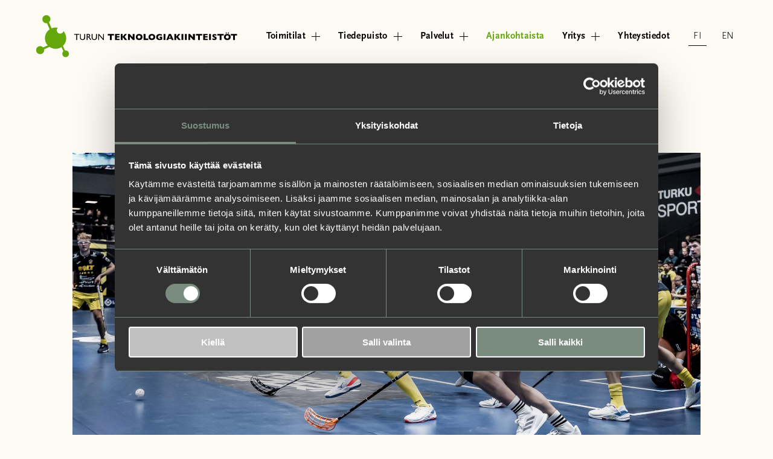

--- FILE ---
content_type: text/html; charset=utf-8
request_url: https://www.teknologiakiinteistot.fi/ajankohtaista/sporttia-parhaalla-paikalla-salibandyilta
body_size: 46902
content:
<!DOCTYPE html>
<html lang="fi">
    <head>

        <meta http-equiv="Content-Type" content="text/html; charset=UTF-8">
        <meta charset="utf-8">
        <title>Sporttia parhaalla paikalla: salibandyilta - Turun Teknologiakiinteistöt</title>
        <meta name="viewport" content="width=device-width, initial-scale=1.0, maximum-scale=1.0, user-scalable=0">
        <meta name="description" content="Toimitiloja Turun parhaalla paikalla">

        <base href="https://www.teknologiakiinteistot.fi/">

        <meta property="og:title" content="Sporttia parhaalla paikalla: salibandyilta - Turun Teknologiakiinteistöt">
        <meta property="og:type" content="website">
        <meta property="og:url" content="https://www.teknologiakiinteistot.fi/ajankohtaista/sporttia-parhaalla-paikalla-salibandyilta">
        <meta property="og:image" content="https://www.teknologiakiinteistot.fi/_thumbs/wManage/data/userfiles/images/1200x1200_501286_Sporttikuva_130123.jpg">

        <meta name="facebook-domain-verification" content="v51r6ocgik19ryk537swqds0ooxg4u" />

        <link rel="apple-touch-icon" sizes="180x180" href="img/favicon/apple-touch-icon.png">
        <link rel="icon" type="image/png" sizes="32x32" href="img/favicon/favicon-32x32.png">
        <link rel="icon" type="image/png" sizes="16x16" href="img/favicon/favicon-16x16.png">
        <link rel="manifest" href="img/favicon/site.webmanifest">
        <link rel="mask-icon" href="img/favicon/safari-pinned-tab.svg" color="#64a70b">
        <link rel="shortcut icon" href="img/favicon/favicon.ico">
        <meta name="msapplication-TileColor" content="#64a70b">
        <meta name="msapplication-config" content="img/favicon/browserconfig.xml">
        <meta name="theme-color" content="#ffffff">

        <link rel="stylesheet" href="https://use.typekit.net/uvp5exp.css">

        <link rel="stylesheet" href="cache/full.min.css?1768569385">

        <!-- Google Tag Manager -->
        <script type="text/javascript">(function(w,d,s,l,i){w[l]=w[l]||[];w[l].push({'gtm.start':
        new Date().getTime(),event:'gtm.js'});var f=d.getElementsByTagName(s)[0],
        j=d.createElement(s),dl=l!='dataLayer'?'&l='+l:'';j.async=true;j.src=
        'https://www.googletagmanager.com/gtm.js?id='+i+dl;f.parentNode.insertBefore(j,f);
        })(window,document,'script','dataLayer','GTM-NLJXQW');</script>
        <!-- End Google Tag Manager -->
    </head>
    <body class="no-js page-article-event">
        <header>
            <div class="wrap">
                <a href="." class="logo">
                    <img
                        src="img/TTK-logo-line.svg"
                        alt="Turun Teknologiakiinteistöt"
                        title="Turun Teknologiakiinteistöt"
                    />
                </a>
                <nav>
                    <ul class="nav">
    <li
                data-dropdown
        >
        <a
                >
            Toimitilat                     <span class="plus"></span>
                </a>
            <div class="dropdown">
            <div class="wrap">
                <div class="box">
                    <ul>
                                            <li class="">
                            <a
                                                            href="toimitilat/etsitko-toimitilaa"
                                                                                    >
                                                            <i class="lni lni-arrow-right"></i>
                                                            Etsitkö toimitilaa?                                                         </a>
                                                </li>
                                            <li class="">
                            <a
                                                            href="toimitilat/werstas"
                                                                                    >
                                                            <i class="lni lni-arrow-right"></i>
                                                            Werstas                                                        </a>
                                                </li>
                                            <li class="">
                            <a
                                                            href="toimitilat/uudet-hankkeet"
                                                                                    >
                                                            <i class="lni lni-arrow-right"></i>
                                                            Uudet hankkeet                                                        </a>
                                                </li>
                                            <li class="half">
                            <a
                                                            href="toimitilat/kiinteistot"
                                                                                    >
                                                            <i class="lni lni-arrow-right"></i>
                                                            Kiinteistöt                                                        </a>
                                                    <ul class="estates">
                                                            <li>
                                    <a href="akvacity">
                                        AkvaCity                                    </a>
                                </li>
                                                                                        <li>
                                    <a href="arken">
                                        Arken                                    </a>
                                </li>
                                                                                        <li>
                                    <a href="biocity">
                                        BioCity                                    </a>
                                </li>
                                                                                        <li>
                                    <a href="civilcity">
                                        CivilCity                                    </a>
                                </li>
                                                                                        <li>
                                    <a href="datacity">
                                        DataCity                                    </a>
                                </li>
                                                                                        <li>
                                    <a href="educity">
                                        EduCity                                    </a>
                                </li>
                                                                                        <li>
                                    <a href="electrocity">
                                        ElectroCity                                    </a>
                                </li>
                                                                                        <li>
                                    <a href="genecity">
                                        GeneCity                                    </a>
                                </li>
                                                                                        <li>
                                    <a href="high-tech-city">
                                        High Tech City                                    </a>
                                </li>
                                                                                        <li>
                                    <a href="ict-city">
                                        ICT-City                                    </a>
                                </li>
                                                        </ul>
                            <ul class="estates">
                                                                                        <li>
                                    <a href="industrycity">
                                        IndustryCity                                    </a>
                                </li>
                                                                                        <li>
                                    <a href="infracity">
                                        InfraCity                                    </a>
                                </li>
                                                                                        <li>
                                    <a href="kupittaan-palloiluhalli">
                                         Kupittaan Palloiluhalli                                    </a>
                                </li>
                                                                                        <li>
                                    <a href="kupittaan-paviljonki">
                                        Kupittaan Paviljonki                                    </a>
                                </li>
                                                                                        <li>
                                    <a href="parkcity">
                                        ParkCity                                    </a>
                                </li>
                                                                                        <li>
                                    <a href="pharmacity">
                                        PharmaCity                                    </a>
                                </li>
                                                                                        <li>
                                    <a href="triviumcity">
                                        TriviumCity                                    </a>
                                </li>
                                                                                        <li>
                                    <a href="vierailu-ja-innovaatiokeskus-joki">
                                        Vierailu- ja innovaatiokeskus Joki                                    </a>
                                </li>
                                                                                        <li>
                                    <a href="vitacity">
                                        VitaCity                                    </a>
                                </li>
                                                                                        <li>
                                    <a href="maaomaisuus">
                                        Maaomaisuus                                    </a>
                                </li>
                                                                                    </ul>
                                                </li>
                                        </ul>
                </div>
            </div>
        </div>
        </li>
    <li
                data-dropdown
        >
        <a
                >
            Tiedepuisto                     <span class="plus"></span>
                </a>
            <div class="dropdown">
            <div class="wrap">
                <div class="box">
                    <ul>
                                            <li class="">
                            <a
                                                            href="tiedepuisto/mika-tiedepuisto"
                                                                                    >
                                                            <i class="lni lni-arrow-right"></i>
                                                            Mikä Tiedepuisto?                                                        </a>
                                                </li>
                                            <li class="">
                            <a
                                                            href="tiedepuisto/historia"
                                                                                    >
                                                            <i class="lni lni-arrow-right"></i>
                                                            Historia                                                        </a>
                                                </li>
                                            <li class="">
                            <a
                                                            href="tiedepuisto/tulevaisuus"
                                                                                    >
                                                            <i class="lni lni-arrow-right"></i>
                                                            Tulevaisuus                                                        </a>
                                                </li>
                                            <li class="">
                            <a
                                                            href="tiedepuisto/joki"
                                                                                    >
                                                            <i class="lni lni-arrow-right"></i>
                                                            Joki                                                        </a>
                                                </li>
                                            <li class="">
                            <a
                                                            href="tiedepuisto/taide"
                                                                                    >
                                                            <i class="lni lni-arrow-right"></i>
                                                            Taide                                                        </a>
                                                </li>
                                            <li class="">
                            <a
                                                            href="tiedepuisto/maanalaista-taidetta"
                                                                                    >
                                                            <i class="lni lni-arrow-right"></i>
                                                            Maanalaista taidetta                                                        </a>
                                                </li>
                                            <li class="">
                            <a
                                                            href="kartta"
                                                                                    >
                                                            <i class="lni lni-arrow-right"></i>
                                                            Kartta                                                        </a>
                                                </li>
                                            <li class="">
                            <a
                                                            href="tiedepuisto/varaa-esittelykierros"
                                                                                    >
                                                            <i class="lni lni-arrow-right"></i>
                                                            Varaa esittelykierros                                                        </a>
                                                </li>
                                        </ul>
                </div>
            </div>
        </div>
        </li>
    <li
                data-dropdown
        >
        <a
                >
            Palvelut                     <span class="plus"></span>
                </a>
            <div class="dropdown">
            <div class="wrap">
                <div class="box">
                    <ul>
                                            <li class="">
                            <a
                                                                                    >
                                                            <i class="lni lni-arrow-down"></i>
                                                            Toimitilapalvelut                                                        </a>
                                                    <ul>
                                                            <li>
                                    <a 
                                        href="palvelut/toimitilapalvelut/aulapalvelut"
                                                                        >
                                        Aulapalvelut                                                                        </a>
                                </li>
                                                            <li>
                                    <a 
                                        href="palvelut/toimitilapalvelut/irtokalusteet"
                                                                        >
                                        Irtokalusteet                                                                        </a>
                                </li>
                                                            <li>
                                    <a 
                                        href="palvelut/toimitilapalvelut/joustotilat"
                                                                        >
                                        Joustotilat                                                                        </a>
                                </li>
                                                            <li>
                                    <a 
                                        href="palvelut/toimitilapalvelut/kahvikone"
                                                                        >
                                        Kahvikone                                                                        </a>
                                </li>
                                                            <li>
                                    <a 
                                        href="palvelut/toimitilapalvelut/siivous"
                                                                        >
                                        Siivous                                                                        </a>
                                </li>
                                                            <li>
                                    <a 
                                        href="palvelut/toimitilapalvelut/sisustus"
                                                                        >
                                        Sisustus                                                                        </a>
                                </li>
                                                            <li>
                                    <a 
                                        href="palvelut/toimitilapalvelut/tiedepuiston-treenit"
                                                                        >
                                        Tiedepuiston treenit                                                                        </a>
                                </li>
                                                            <li>
                                    <a 
                                        href="palvelut/toimitilapalvelut/verkkoyhteys"
                                                                        >
                                        Verkkoyhteys                                                                        </a>
                                </li>
                                                            <li>
                                    <a 
                                        href="palvelut/toimitilapalvelut/viherkasvit-ja-viherhuoltopalvelut"
                                                                        >
                                        Viherkasvit ja viherhuoltopalvelut                                                                        </a>
                                </li>
                                                            <li>
                                    <a 
                                        href="palvelut/toimitilapalvelut/nakyvyys"
                                                                        >
                                        Näkyvyys                                                                        </a>
                                </li>
                                                        </ul>
                                                </li>
                                            <li class="">
                            <a
                                                                                    >
                                                            <i class="lni lni-arrow-down"></i>
                                                            Kiinteistöpalvelut                                                        </a>
                                                    <ul>
                                                            <li>
                                    <a 
                                        href="palvelut/kiinteistopalvelut/isannointi"
                                                                        >
                                        Isännöinti                                                                        </a>
                                </li>
                                                            <li>
                                    <a 
                                        href="palvelut/kiinteistopalvelut/jatehuolto-kierratys"
                                                                        >
                                        Jätehuolto & kierrätys                                                                        </a>
                                </li>
                                                            <li>
                                    <a 
                                        href="palvelut/kiinteistopalvelut/kiinteistonhuolto"
                                                                        >
                                        Kiinteistönhuolto                                                                        </a>
                                </li>
                                                            <li>
                                    <a 
                                        href="palvelut/kiinteistopalvelut/kulunvalvonta-turvallisuus"
                                                                        >
                                        Kulunvalvonta & turvallisuus                                                                        </a>
                                </li>
                                                        </ul>
                                                </li>
                                            <li class="">
                            <a
                                                            href="palvelut/kokous-edustustilat"
                                                                                    >
                                                            <i class="lni lni-arrow-right"></i>
                                                            Kokous- & edustustilat                                                        </a>
                                                </li>
                                            <li class="">
                            <a
                                                                                    >
                                                            <i class="lni lni-arrow-down"></i>
                                                            Pysäköinti                                                        </a>
                                                    <ul>
                                                            <li>
                                    <a 
                                        href="palvelut/pysakointi/autopysakointi"
                                                                        >
                                        Autopysäköinti                                                                        </a>
                                </li>
                                                            <li>
                                    <a 
                                        href="palvelut/pysakointi/pyorapysakointi"
                                                                        >
                                        Pyöräpysäköinti                                                                        </a>
                                </li>
                                                        </ul>
                                                </li>
                                            <li class="">
                            <a
                                                            href="kartta"
                                                                                    >
                                                            <i class="lni lni-arrow-right"></i>
                                                            Alueen palvelut kartalla                                                        </a>
                                                </li>
                                        </ul>
                </div>
            </div>
        </div>
        </li>
    <li
            class="cur"
                href="ajankohtaista"
        >
        <a
                    href="ajankohtaista"
                >
            Ajankohtaista                 </a>
        </li>
    <li
                data-dropdown
        >
        <a
                >
            Yritys                     <span class="plus"></span>
                </a>
            <div class="dropdown">
            <div class="wrap">
                <div class="box">
                    <ul>
                                            <li class="">
                            <a
                                                            href="yritys/tarina"
                                                                                    >
                                                            <i class="lni lni-arrow-right"></i>
                                                            Tarina                                                        </a>
                                                </li>
                                            <li class="">
                            <a
                                                            href="yritys/vastuullisuus"
                                                                                    >
                                                            <i class="lni lni-arrow-right"></i>
                                                            Vastuullisuus                                                        </a>
                                                </li>
                                            <li class="">
                            <a
                                                            href="yritys/tunnusluvut"
                                                                                    >
                                                            <i class="lni lni-arrow-right"></i>
                                                            Tunnusluvut                                                        </a>
                                                </li>
                                            <li class="">
                            <a
                                                            href="yritys/julkaisut"
                                                                                    >
                                                            <i class="lni lni-arrow-right"></i>
                                                            Julkaisut                                                        </a>
                                                </li>
                                            <li class="">
                            <a
                                                            href="yritys/tyopaikat"
                                                                                    >
                                                            <i class="lni lni-arrow-right"></i>
                                                            Työpaikat                                                        </a>
                                                </li>
                                            <li class="">
                            <a
                                                            href="yritys/omistajat-ja-hallitus"
                                                                                    >
                                                            <i class="lni lni-arrow-right"></i>
                                                            Omistajat ja hallitus                                                        </a>
                                                </li>
                                            <li class="">
                            <a
                                                            href="yritys/medialle"
                                                                                    >
                                                            <i class="lni lni-arrow-right"></i>
                                                            Medialle                                                        </a>
                                                </li>
                                        </ul>
                </div>
            </div>
        </div>
        </li>
    <li
                href="yhteystiedot"
        >
        <a
                    href="yhteystiedot"
                >
            Yhteystiedot                 </a>
        </li>
</ul>                                    <ul class="languages">
                                            <li>
                            <a
                                                            class="active"
                                                        >
                                fi                            </a>
                        </li>
                                            <li>
                            <a
                                                            href="en"
                                                        >
                                en                            </a>
                        </li>
                                        </ul>
                                </nav>
            </div>
        </header>
        <button class="menu-toggle">
            <span></span>
        </button>
        <main>

<section class="article-title">
    <div class="wrap wrap-content">
        <time>02/01/2023</time>
        <h1 class="title-big">
            Sporttia parhaalla paikalla: salibandyilta        </h1>
    </div>
</section>

<section class="article-image">
    <div class="wrap wrap-image">
            <div class="image image-article">
            <img
                class="cover"
                src="_thumbs/wManage/data/userfiles/images/2600x2600_501286_Sporttikuva_130123.jpg"
                data-object-fit="cover"
                data-object-position="50% 50%"
                alt="Sporttia parhaalla paikalla: salibandyilta"
                title="Sporttia parhaalla paikalla: salibandyilta"
            />
        </div>
                <p class="image-description">
            Tiukkaa kamppailua pallosta nähtiin myös syyskuussa kauden edellisessä derbyssä. Kuva: Anssi Koskinen        </p>
        </div>
</section>

<section class="article">
    <div class="wrap wrap-content">
        <p class="ingress">L&auml;htisitk&ouml; katsomaan kaupungin parasta salibandya hyv&auml;ss&auml; seurassa? Tervetuloa Turun Teknologiakiinteist&ouml;jen, TPS Salibandyn ja FBC Turun j&auml;rjest&auml;m&auml;&auml;n salibandyiltaan perjantaina 13.1.2023.</p>

<p>Ilta alkaa&nbsp;<a href="http://www.jokiturku.fi" target="_blank">Vierailukeskus Joen</a> Cave -teatterissa vapaalla seurustelulla&nbsp;sek&auml;&nbsp;joukkueiden kuulumisilla ravintola&nbsp;Maunon hampurilaisten kera. Tapahtuma huipentuu salibandyn&nbsp;F-liiga -otteluun TPS Salibandy&ndash;FBC Turku&nbsp;Kupittaan Palloiluhallissa.</p>

<p><strong>Ohjelma:</strong><br />
17.00 Tervetuloa! Vierailukeskus Joen ajankohtaiset kuulumiset<br />
17.05 TPS Salibandyn otteluennakko<br />
17.25 FBC Turun tuoreita&nbsp;kuulumisia<br />
17.45 Ravintola Maunon terveiset, burgerit ja virvokkeita<br />
18.00 Siirtyminen Kupittaan Palloiluhallille<br />
18.30 TPS Salibandy&ndash;FBC Turku -ottelu alkaa</p>

<p><strong>Aika:</strong> perjantai 13.1.2023 klo 17.00 alkaen.<br />
<strong>Paikka:</strong> Cave-teatteri, Vierailukeskus Joki, Lemmink&auml;isenkatu 12b ja Kupittaan Palloiluhalli.<br />
<strong>Ilmoittautumiset:</strong> 5.1. menness&auml;.</p>
<script src="https://mktdplp102cdn.azureedge.net/public/latest/js/form-loader.js?v=1.84.2007"></script>

<div class="d365-mkt-config" data-hostname="f35be7fad48a4cf08e729fe544b255ec.svc.dynamics.com" data-website-id="u_EISmfis_7sGcbxsDw6JX1vZWc2KmESIOPPtSCDkFc" style="display:none">&nbsp;</div>

<div data-form-block-id="f25a1493-137f-ed11-81ad-000d3ab7996e">
<p><em>T&auml;ytt&auml;m&auml;ll&auml; lomakkeen hyv&auml;ksyt tietojesi tallentamisen Teknologiakiinteist&ouml;jen asiakastietoj&auml;rjestelm&auml;&auml;n.</em></p>

<p><em>Tapahtumassa valokuvataan, videokuvataan sek&auml; tuotetaan materiaalia sosiaaliseen mediaan. Osallistumalla tapahtumaan hyv&auml;ksyt tapahtumassa tuotetun materiaalin mahdollisen k&auml;yt&ouml;n Turun Teknologiakiinteist&ouml;jen tai sen omistamien br&auml;ndien viestinn&auml;ss&auml;.</em></p>
</div>
        <div class="editor-content">
                </div>
    </div>
</section>

<section class="social">
    <div class="wrap wrap-content">
        <div class="share">
                    <a href="https://www.facebook.com/sharer/sharer.php?u=https://www.teknologiakiinteistot.fi/ajankohtaista/" target="_blank">
                            <i class="lni lni-facebook"></i>
                        </a>
                    <a href="https://twitter.com/intent/tweet?url=https://www.teknologiakiinteistot.fi/ajankohtaista/&text=Sporttia parhaalla paikalla: salibandyilta" target="_blank">
                            <i class="svg" style="mask: url(img/icons/twitter-x.svg); -webkit-mask: url(img/icons/twitter-x.svg);"></i>
                        </a>
                    <a href="https://www.linkedin.com/shareArticle?mini=true&url=https://www.teknologiakiinteistot.fi/ajankohtaista/&summary=Sporttia parhaalla paikalla: salibandyilta&source=LouhosDigital" target="_blank">
                            <i class="lni lni-linkedin"></i>
                        </a>
                </div>
    </div>
</section>

<section class="feed">
    <div class="wrap">
        <h3 class="title-medium">Lue myös</h3>
        <div class="flex items-padded-small">
                    <div class="flex-item four">
                <article class="content-item">
    <div class="has-image">
        <div class="image image-article">
            <img
                class="cover"
                src="_thumbs/wManage/data/userfiles/images/980x980_476815_ttk_derby-045-web.jpg"
                data-object-fit="cover"
                data-object-position="50% 50%"
                alt="Sporttia parhaalla paikalla -tapahtuma keräsi salibandyn ystävät Jokeen"
                title="Sporttia parhaalla paikalla -tapahtuma keräsi salibandyn ystävät Jokeen"
            />
        </div>
    </div>
    <div class="has-text">
        <h3 class="title-special">
            Sporttia parhaalla paikalla -tapahtuma keräsi salibandyn ystävät Jokeen        </h3>
        <p>Teknologiakiinteist&ouml;jen tapahtumakev&auml;t alkoi heti vuoden alussa perinteikk&auml;&auml;ll&auml; Sporttia parhaalla paikalla -tapahtumalla, joita on j&auml;rjestetty jo kymmenen vuoden ajan.</p>
    </div>
    <div class="has-controls">
        <a class="read-more" href="ajankohtaista/sporttia-parhaalla-paikalla-tapahtuma-kerasi-salibandyn-ystavat-jokeen">
            <i class="lni lni-arrow-right"></i>
            Lue artikkeli        </a>
        <div class="pull">
            <span class="tag tag-news">
                Uutinen            </span>
            <time>
                17/01/2023            </time>
        </div>
    </div>
    <a class="area-link" href="ajankohtaista/sporttia-parhaalla-paikalla-tapahtuma-kerasi-salibandyn-ystavat-jokeen" aria-hidden></a>
</article>            </div>
                    <div class="flex-item four">
                <article class="content-item">
    <div class="has-image">
        <div class="image image-article">
            <img
                class="cover"
                src="_thumbs/wManage/data/userfiles/images/980x980_913872_2.jpg"
                data-object-fit="cover"
                data-object-position="50% 50%"
                alt="Kuinka selättää väsymys? Fysioterapeutti vastaa"
                title="Kuinka selättää väsymys? Fysioterapeutti vastaa"
            />
        </div>
    </div>
    <div class="has-text">
        <h3 class="title-special">
            Kuinka selättää väsymys? Fysioterapeutti vastaa        </h3>
        <p>Mik&auml; avuksi, jos illalla ei uni tule, her&auml;ilee &ouml;isin tai aamulla v&auml;sytt&auml;&auml;? Kysyimme uniergonomiaan erikoistuneelta fysioterapeutti Kati Virtaselta, kuinka sel&auml;tt&auml;&auml; v&auml;symys ja lis&auml;t&auml; omaa hyvinvointiaan niin t&ouml;iss&auml; kuin vapaalla.</p>
    </div>
    <div class="has-controls">
        <a class="read-more" href="ajankohtaista/kuinka-selattaa-vasymys-fysioterapeutti-vastaa">
            <i class="lni lni-arrow-right"></i>
            Lue artikkeli        </a>
        <div class="pull">
            <span class="tag tag-news">
                Uutinen            </span>
            <time>
                12/01/2023            </time>
        </div>
    </div>
    <a class="area-link" href="ajankohtaista/kuinka-selattaa-vasymys-fysioterapeutti-vastaa" aria-hidden></a>
</article>            </div>
                    <div class="flex-item four">
                <article class="content-item">
    <div class="has-image">
        <div class="image image-article">
            <img
                class="cover"
                src="_thumbs/wManage/data/userfiles/images/980x980_411957_ttk-20221118-0001.jpg"
                data-object-fit="cover"
                data-object-position="50% 50%"
                alt="Sydämellistä joulua!"
                title="Sydämellistä joulua!"
            />
        </div>
    </div>
    <div class="has-text">
        <h3 class="title-special">
            Sydämellistä joulua!        </h3>
        <p>Vuosi 2022 oli meill&auml; Teknologiakiinteist&ouml;ss&auml;, kuten koko Euroopassa, Ukrainan sodan luoman huolen, mutta my&ouml;s koronan v&auml;istymisen aiheuttaman helpotuksen aikaa. Kaiken keskell&auml; jatkoimme kuitenkin ty&ouml;ntekoa paremman huomisen ja Turun Tiedepuiston puolesta.</p>
    </div>
    <div class="has-controls">
        <a class="read-more" href="ajankohtaista/sydamellista-joulua">
            <i class="lni lni-arrow-right"></i>
            Lue artikkeli        </a>
        <div class="pull">
            <span class="tag tag-news">
                Uutinen            </span>
            <time>
                21/12/2022            </time>
        </div>
    </div>
    <a class="area-link" href="ajankohtaista/sydamellista-joulua" aria-hidden></a>
</article>            </div>
                </div>
    </div>
</section>

        </main>
        <footer>
            <div class="wrap">
                <div class="flex items-padded">
                    <div class="flex-item twelve">
                        <div class="logo">
                            <img
                                src="img/TTK-logo.svg"
                                alt="Turun Teknologiakiinteistöt"
                                title="Turun Teknologiakiinteistöt"
                            />
                                                    <a href="uutiskirje" class="btn">
                                Tilaa uutiskirje                            </a>
                                                </div>
                    </div>
                    <div class="flex-item four has-content">
                        <h4>Turun Teknologiakiinteistöt</h4>

<p>Tykistökatu 6, 20520 Turku</p>

<ul>
	<li><a href="./yhteystiedot">Yhteystiedot</a></li>
	<li><a href="./yritys/medialle">Medialle</a></li>
	<li><a href="./yritys/julkaisut">Julkaisut</a></li>
	<li><a href="./tiedepuisto/kartta">Palvelukartta</a></li>
	<li><a href="https://teknologiakiinteistot-whistleblow.granitegrc.com/?id=8wbjffu1ulb8sdlteufdp79eb" target="_blank">Whistleblowing</a></li>
</ul>

<p><img alt="" src="./images/other/suomen-vahvimmat-teknologiakiinteistot-v2.png" style="width: 320px; height: 107px;" /></p>
                    </div>
                    <div class="flex-item four has-content">
                        <h4>Ota yhteyttä</h4>

<p>010 315 3015</p>

<p>toimisto@teknologiakiinteistot.fi</p>
                    </div>
                    <div class="flex-item four has-content">
                        <p><strong>Kiinteistöpalvelut 24h</strong><br />
020 530 5700</p>

<p><strong>Vartiointi 24h</strong><br />
010 620 2000</p>

<ul>
	<li><a href="https://asset.granlundmanager.fi/assets?id=jFSQh%2b%2fDQMCurBlQnZVHN2RMvnKipDgXsmr1MuCt21N%2fYJ2W4g8UTq%2bw6vmYT%2bxu%2bxXrlnlXxmzaSDww5Nh%2fqQ%3d%3d&amp;langCode=fi-FI" target="_blank">Tee huoltopyyntö</a></li>
</ul>
                    </div>
                    <div class="flex-item twelve">
                        <div class="social">
                                                                            <div>
                                                            <a href="http://www.linkedin.com/company/2164941?trk=tyah" target="_blank">
                                                                    <i class="lni lni-linkedin"></i>
                                                                </a>
                                                        </div>
                                                                            <div>
                                                            <a href="http://instagram.com/teknologiakiinteistot/" target="_blank">
                                                                    <i class="lni lni-instagram"></i>
                                                                </a>
                                                        </div>
                                                                            <div>
                                                            <a href="https://www.facebook.com/teknologiakiinteistot" target="_blank">
                                                                    <i class="lni lni-facebook-filled"></i>
                                                                </a>
                                                        </div>
                                                                            <div>
                                                            <a href="https://www.youtube.com/user/Teknologiakiinteist0" target="_blank">
                                                                    <i class="lni lni-youtube"></i>
                                                                </a>
                                                        </div>
                                                                            <div>
                                                            <a href="https://twitter.com/teknologiakiint" target="_blank">
                                                                    <i class="svg" style="mask: url(img/icons/twitter-x.svg); -webkit-mask: url(img/icons/twitter-x.svg);"></i>
                                                                </a>
                                                        </div>
                                                                            <div>
                                                            <a href="https://www.tiktok.com/@turuntiedepuisto" target="_blank">
                                                                    <i class="svg" style="mask: url(img/icons/tiktok-alt.svg); -webkit-mask: url(img/icons/tiktok-alt.svg);"></i>
                                                                </a>
                                                        </div>
                                                </div>
                    </div>
                </div>
                <div class="copy">
                    <span>
                        &copy; 2026 Turun Teknologiakiinteistöt                    </span>
                    <a href="tietosuojaseloste">
                        Tietosuojaseloste                    </a>
                    <a href="javascript:Cookiebot.renew()">
                        Evästeasetukset                    </a>
                </div>
            </div>
        </footer>
        
        <script src="cache/full.min.js?1768569385"></script>
    </body>
</html>


--- FILE ---
content_type: text/html; charset=utf-8
request_url: https://f35be7fad48a4cf08e729fe544b255ec.svc.dynamics.com/t/c/u_EISmfis_7sGcbxsDw6JX1vZWc2KmESIOPPtSCDkFc/udncfno88IAFsXvWcbsbwRR0t7TjYGfZ4wrzv2oJ/A828ju3-?trackwebsitevisited=true&ad=https%3A%2F%2Fwww.teknologiakiinteistot.fi%2Fajankohtaista%2Fsporttia-parhaalla-paikalla-salibandyilta&rf=&id=3693732885&formPageIds=f25a1493-137f-ed11-81ad-000d3ab7996e
body_size: 1813
content:
<html><head> <script type="text/javascript"> function receiveMessage(event) { if (event.data.msg === "getCid") { handleGetCorrelationIdMessage(event); } if (event.data.msg == "renewCid") { handleRenewCorrelationIdMessage(event); } } function handleGetCorrelationIdMessage(event) { var req = event.data; if (!isAllowedDomain(event.origin)) { event.source.postMessage({ msg: 'noaccess', token: req.token }, event.origin); return; } var correlationId = '9ew-ku0GCeOc27AiJYkWpTjR0zOZeuEHsPGG_yDj4XY'; var resp = { msg: 'cid', data: correlationId, token: req.token, captureForms: [], forms: {"f25a1493-137f-ed11-81ad-000d3ab7996e":{"Form":null,"FormContactMissing":null,"PrefillData":null,"ErrorCode":"FormNotFound"}}, renewableCorrelationId: 'DKA0FIQsTyeJ_buUx8-JrqBKtu0eASxZFssThhcOeDo', renewableCorrelationLifeSpanSeconds: 3600, activityId: '5e7b7077-13a9-4529-8aa3-2578584d443f' }; event.source.postMessage(resp, event.origin); } function handleRenewCorrelationIdMessage(event) { var req = event.data; if (!isAllowedDomain(event.origin)) { event.source.postMessage({ msg: 'noaccess', token: req.token }, event.origin); return; } var xmlHttp = new XMLHttpRequest(); xmlHttp.onreadystatechange = function() { if (xmlHttp.readyState == 4 && xmlHttp.status == 200) { var resp = { msg: 'renewedCid', data: JSON.parse(xmlHttp.responseText), token: req.token }; event.source.postMessage(resp, event.origin); } }; xmlHttp.open("POST", window.location.origin + "/t/cr/" + req.correlationId, true); xmlHttp.send(null); } function isInArray(array, value) { var actualUrl = value.toLowerCase(); for (var i = 0; i < array.length; i++) { var allowedUrl = array[i].toLowerCase(); if (allowedUrl === actualUrl) { return true; } } return false; } function isAllowedDomain(origin) { var allowedDomains = JSON.parse('["https://www.teknologiakiinteistot.fi"]'); return isInArray(allowedDomains, event.origin); } window.addEventListener("message", receiveMessage, false); </script></head><body></body></html>

--- FILE ---
content_type: text/css
request_url: https://www.teknologiakiinteistot.fi/cache/full.min.css?1768569385
body_size: 99713
content:
/*! normalize.css v5.0.0 | MIT License | github.com/necolas/normalize.css */
 html{font-family:sans-serif;line-height:1.15;-ms-text-size-adjust:100%;-webkit-text-size-adjust:100%}body{margin:0}article,aside,footer,header,nav,section{display:block}h1{font-size:2em;margin:.67em 0}figcaption,figure,main{display:block}figure{margin:1em 40px}hr{box-sizing:content-box;height:0;overflow:visible}pre{font-family:monospace,monospace;font-size:1em}a{background-color:transparent;-webkit-text-decoration-skip:objects}a:active,a:hover{outline-width:0}abbr[title]{border-bottom:none;text-decoration:underline;text-decoration:underline dotted}b,strong{font-weight:inherit}b,strong{font-weight:bolder}code,kbd,samp{font-family:monospace,monospace;font-size:1em}dfn{font-style:italic}mark{background-color:#ff0;color:#000}small{font-size:80%}sub,sup{font-size:75%;line-height:0;position:relative;vertical-align:baseline}sub{bottom:-.25em}sup{top:-.5em}audio,video{display:inline-block}audio:not([controls]){display:none;height:0}img{border-style:none}svg:not(:root){overflow:hidden}button,input,optgroup,select,textarea{font-family:sans-serif;font-size:100%;line-height:1.15;margin:0}button,input{overflow:visible}button,select{text-transform:none}button,html [type="button"],[type="reset"],[type="submit"]{-webkit-appearance:button}button::-moz-focus-inner,[type="button"]::-moz-focus-inner,[type="reset"]::-moz-focus-inner,[type="submit"]::-moz-focus-inner{border-style:none;padding:0}button:-moz-focusring,[type="button"]:-moz-focusring,[type="reset"]:-moz-focusring,[type="submit"]:-moz-focusring{outline:1px dotted ButtonText}fieldset{border:1px solid silver;margin:0 2px;padding:.35em .625em .75em}legend{box-sizing:border-box;color:inherit;display:table;max-width:100%;padding:0;white-space:normal}progress{display:inline-block;vertical-align:baseline}textarea{overflow:auto}[type="checkbox"],[type="radio"]{box-sizing:border-box;padding:0}[type="number"]::-webkit-inner-spin-button,[type="number"]::-webkit-outer-spin-button{height:auto}[type="search"]{-webkit-appearance:textfield;outline-offset:-2px}[type="search"]::-webkit-search-cancel-button,[type="search"]::-webkit-search-decoration{-webkit-appearance:none}::-webkit-file-upload-button{-webkit-appearance:button;font:inherit}details,menu{display:block}summary{display:list-item}canvas{display:inline-block}template{display:none}[hidden]{display:none}ul{margin:0;padding:0;list-style:none}ul li{margin:0;padding:0}@font-face{font-family:'LineIcons';src:url(../font/LineIcons.eot);src:url(../font/LineIcons.eot) format('embedded-opentype'),url(../font/LineIcons.woff2) format('woff2'),url(../font/LineIcons.woff) format('woff'),url(../font/LineIcons.ttf) format('truetype'),url(../font/LineIcons.svg) format('svg');font-weight:400;font-style:normal}.lni{display:inline-block;font:normal normal normal 1em/1 'LineIcons';speak:none;text-transform:none;-webkit-font-smoothing:antialiased;-moz-osx-font-smoothing:grayscale}.lni-sm{font-size:.8em}.lni-lg{font-size:1.2em}.lni-16{font-size:16px}.lni-32{font-size:32px}.lni-bg-square,.lni-bg-circle{padding:.35em;background-color:#eee}.lni-bg-circle{border-radius:50%}.lni-ul{padding-left:0;list-style-type:none}.lni-ul>li{display:flex;align-items:flex-start;line-height:1.4}.lni-ul>li>.lni{margin-right:.4em;line-height:inherit}.lni-is-spinning{-webkit-animation:lni-spin 2s infinite linear;-moz-animation:lni-spin 2s infinite linear;animation:lni-spin 2s infinite linear}@-webkit-keyframes lni-spin{0%{-webkit-transform:rotate(0deg)}100%{-webkit-transform:rotate(360deg)}}@-moz-keyframes lni-spin{0%{-moz-transform:rotate(0deg)}100%{-moz-transform:rotate(360deg)}}@keyframes lni-spin{0%{-webkit-transform:rotate(0deg);-moz-transform:rotate(0deg);-ms-transform:rotate(0deg);-o-transform:rotate(0deg);transform:rotate(0deg)}100%{-webkit-transform:rotate(360deg);-moz-transform:rotate(360deg);-ms-transform:rotate(360deg);-o-transform:rotate(360deg);transform:rotate(360deg)}}.lni-rotate-90{filter:progid:DXImageTransform.Microsoft.BasicImage(rotation=1);-webkit-transform:rotate(90deg);-moz-transform:rotate(90deg);-ms-transform:rotate(90deg);-o-transform:rotate(90deg);transform:rotate(90deg)}.lni-rotate-180{filter:progid:DXImageTransform.Microsoft.BasicImage(rotation=2);-webkit-transform:rotate(180deg);-moz-transform:rotate(180deg);-ms-transform:rotate(180deg);-o-transform:rotate(180deg);transform:rotate(180deg)}.lni-rotate-270{filter:progid:DXImageTransform.Microsoft.BasicImage(rotation=3);-webkit-transform:rotate(270deg);-moz-transform:rotate(270deg);-ms-transform:rotate(270deg);-o-transform:rotate(270deg);transform:rotate(270deg)}.lni-flip-y{filter:progid:DXImageTransform.Microsoft.BasicImage(rotation=0);-webkit-transform:scale(-1,1);-moz-transform:scale(-1,1);-ms-transform:scale(-1,1);-o-transform:scale(-1,1);transform:scale(-1,1)}.lni-flip-x{filter:progid:DXImageTransform.Microsoft.BasicImage(rotation=2);-webkit-transform:scale(1,-1);-moz-transform:scale(1,-1);-ms-transform:scale(1,-1);-o-transform:scale(1,-1);transform:scale(1,-1)}.lni-500px::before{content:"\ea02"}.lni-add-files::before{content:"\ea03"}.lni-alarm-clock::before{content:"\ea04"}.lni-alarm::before{content:"\ea05"}.lni-airbnb::before{content:"\ea06"}.lni-adobe::before{content:"\ea07"}.lni-amazon-pay::before{content:"\ea08"}.lni-amazon::before{content:"\ea09"}.lni-amex::before{content:"\ea0a"}.lni-anchor::before{content:"\ea0b"}.lni-amazon-original::before{content:"\ea0c"}.lni-android-original::before{content:"\ea0d"}.lni-android::before{content:"\ea0e"}.lni-angellist::before{content:"\ea0f"}.lni-angle-double-down::before{content:"\ea10"}.lni-angle-double-left::before{content:"\ea11"}.lni-angle-double-right::before{content:"\ea12"}.lni-angle-double-up::before{content:"\ea13"}.lni-angular::before{content:"\ea14"}.lni-apartment::before{content:"\ea15"}.lni-app-store::before{content:"\ea16"}.lni-apple-pay::before{content:"\ea17"}.lni-apple::before{content:"\ea18"}.lni-archive::before{content:"\ea19"}.lni-arrow-down-circle::before{content:"\ea1a"}.lni-arrow-left-circle::before{content:"\ea1b"}.lni-arrow-left::before{content:"\ea1c"}.lni-arrow-right-circle::before{content:"\ea1d"}.lni-arrow-right::before{content:"\ea1e"}.lni-arrow-top-left::before{content:"\ea1f"}.lni-arrow-top-right::before{content:"\ea20"}.lni-arrow-up-circle::before{content:"\ea21"}.lni-arrow-up::before{content:"\ea22"}.lni-arrows-horizontal::before{content:"\ea23"}.lni-arrows-vertical::before{content:"\ea24"}.lni-atlassian::before{content:"\ea25"}.lni-aws::before{content:"\ea26"}.lni-arrow-down::before{content:"\ea27"}.lni-ambulance::before{content:"\ea28"}.lni-agenda::before{content:"\ea29"}.lni-backward::before{content:"\ea2a"}.lni-baloon::before{content:"\ea2b"}.lni-ban::before{content:"\ea2c"}.lni-bar-chart::before{content:"\ea2d"}.lni-behance-original::before{content:"\ea2e"}.lni-bitbucket::before{content:"\ea2f"}.lni-bitcoin::before{content:"\ea30"}.lni-blackboard::before{content:"\ea31"}.lni-blogger::before{content:"\ea32"}.lni-bluetooth::before{content:"\ea33"}.lni-bold::before{content:"\ea34"}.lni-bolt-alt::before{content:"\ea35"}.lni-bolt::before{content:"\ea36"}.lni-book::before{content:"\ea37"}.lni-bookmark-alt::before{content:"\ea38"}.lni-bookmark::before{content:"\ea39"}.lni-bootstrap::before{content:"\ea3a"}.lni-bricks::before{content:"\ea3b"}.lni-bridge::before{content:"\ea3c"}.lni-briefcase::before{content:"\ea3d"}.lni-brush-alt::before{content:"\ea3e"}.lni-brush::before{content:"\ea3f"}.lni-bubble::before{content:"\ea40"}.lni-bug::before{content:"\ea41"}.lni-bulb::before{content:"\ea42"}.lni-bullhorn::before{content:"\ea43"}.lni-burger::before{content:"\ea44"}.lni-bus::before{content:"\ea45"}.lni-cake::before{content:"\ea46"}.lni-calculator::before{content:"\ea47"}.lni-calendar::before{content:"\ea48"}.lni-camera::before{content:"\ea49"}.lni-candy-cane::before{content:"\ea4a"}.lni-candy::before{content:"\ea4b"}.lni-capsule::before{content:"\ea4c"}.lni-car-alt::before{content:"\ea4d"}.lni-car::before{content:"\ea4e"}.lni-caravan::before{content:"\ea4f"}.lni-cart-full::before{content:"\ea50"}.lni-cart::before{content:"\ea51"}.lni-certificate::before{content:"\ea52"}.lni-checkbox::before{content:"\ea53"}.lni-checkmark-circle::before{content:"\ea54"}.lni-checkmark::before{content:"\ea55"}.lni-chef-hat::before{content:"\ea56"}.lni-chevron-down-circle::before{content:"\ea57"}.lni-chevron-down::before{content:"\ea58"}.lni-chevron-left-circle::before{content:"\ea59"}.lni-chevron-left::before{content:"\ea5a"}.lni-chevron-right-circle::before{content:"\ea5b"}.lni-chevron-right::before{content:"\ea5c"}.lni-chevron-up-circle::before{content:"\ea5d"}.lni-chevron-up::before{content:"\ea5e"}.lni-chrome::before{content:"\ea5f"}.lni-circle-minus::before{content:"\ea60"}.lni-circle-plus::before{content:"\ea61"}.lni-clipboard::before{content:"\ea62"}.lni-close::before{content:"\ea63"}.lni-cloud-check::before{content:"\ea64"}.lni-cloud-download::before{content:"\ea65"}.lni-cloud-network::before{content:"\ea66"}.lni-cloud-sync::before{content:"\ea67"}.lni-cloud-upload::before{content:"\ea68"}.lni-cloud::before{content:"\ea69"}.lni-cloudy-sun::before{content:"\ea6a"}.lni-code-alt::before{content:"\ea6b"}.lni-code::before{content:"\ea6c"}.lni-codepen::before{content:"\ea6d"}.lni-coffee-cup::before{content:"\ea6e"}.lni-cog::before{content:"\ea6f"}.lni-cogs::before{content:"\ea70"}.lni-coin::before{content:"\ea71"}.lni-comments-alt::before{content:"\ea72"}.lni-comments-reply::before{content:"\ea73"}.lni-comments::before{content:"\ea74"}.lni-compass::before{content:"\ea75"}.lni-construction-hammer::before{content:"\ea76"}.lni-construction::before{content:"\ea77"}.lni-consulting::before{content:"\ea78"}.lni-control-panel::before{content:"\ea79"}.lni-cpanel::before{content:"\ea7a"}.lni-creative-commons::before{content:"\ea7b"}.lni-credit-cards::before{content:"\ea7c"}.lni-crop::before{content:"\ea7d"}.lni-cross-circle::before{content:"\ea7e"}.lni-crown::before{content:"\ea7f"}.lni-css3::before{content:"\ea80"}.lni-cup::before{content:"\ea81"}.lni-customer::before{content:"\ea82"}.lni-cut::before{content:"\ea83"}.lni-dashboard::before{content:"\ea84"}.lni-database::before{content:"\ea85"}.lni-delivery::before{content:"\ea86"}.lni-dev::before{content:"\ea87"}.lni-diamond-alt::before{content:"\ea88"}.lni-diamond::before{content:"\ea89"}.lni-diners-club::before{content:"\ea8a"}.lni-dinner::before{content:"\ea8b"}.lni-direction-alt::before{content:"\ea8c"}.lni-direction-ltr::before{content:"\ea8d"}.lni-direction-rtl::before{content:"\ea8e"}.lni-direction::before{content:"\ea8f"}.lni-discord::before{content:"\ea90"}.lni-discover::before{content:"\ea91"}.lni-display-alt::before{content:"\ea92"}.lni-display::before{content:"\ea93"}.lni-docker::before{content:"\ea94"}.lni-dollar::before{content:"\ea95"}.lni-domain::before{content:"\ea96"}.lni-download::before{content:"\ea97"}.lni-dribbble::before{content:"\ea98"}.lni-drop::before{content:"\ea99"}.lni-dropbox-original::before{content:"\ea9a"}.lni-dropbox::before{content:"\ea9b"}.lni-drupal-original::before{content:"\ea9c"}.lni-drupal::before{content:"\ea9d"}.lni-dumbbell::before{content:"\ea9e"}.lni-edge::before{content:"\ea9f"}.lni-emoji-cool::before{content:"\eaa0"}.lni-emoji-friendly::before{content:"\eaa1"}.lni-emoji-happy::before{content:"\eaa2"}.lni-emoji-sad::before{content:"\eaa3"}.lni-emoji-smile::before{content:"\eaa4"}.lni-emoji-speechless::before{content:"\eaa5"}.lni-emoji-suspect::before{content:"\eaa6"}.lni-emoji-tounge::before{content:"\eaa7"}.lni-empty-file::before{content:"\eaa8"}.lni-enter::before{content:"\eaa9"}.lni-envato::before{content:"\eaaa"}.lni-envelope::before{content:"\eaab"}.lni-eraser::before{content:"\eaac"}.lni-euro::before{content:"\eaad"}.lni-exit-down::before{content:"\eaae"}.lni-exit-up::before{content:"\eaaf"}.lni-exit::before{content:"\eab0"}.lni-eye::before{content:"\eab1"}.lni-facebook-filled::before{content:"\eab2"}.lni-facebook-messenger::before{content:"\eab3"}.lni-facebook-original::before{content:"\eab4"}.lni-facebook-oval::before{content:"\eab5"}.lni-facebook::before{content:"\eab6"}.lni-figma::before{content:"\eab7"}.lni-files::before{content:"\eab8"}.lni-firefox-original::before{content:"\eab9"}.lni-firefox::before{content:"\eaba"}.lni-fireworks::before{content:"\eabb"}.lni-first-aid::before{content:"\eabc"}.lni-flag-alt::before{content:"\eabd"}.lni-flag::before{content:"\eabe"}.lni-flags::before{content:"\eabf"}.lni-flickr::before{content:"\eac0"}.lni-basketball::before{content:"\eac1"}.lni-behance::before{content:"\eac2"}.lni-forward::before{content:"\eac3"}.lni-frame-expand::before{content:"\eac4"}.lni-flower::before{content:"\eac5"}.lni-full-screen::before{content:"\eac6"}.lni-funnel::before{content:"\eac7"}.lni-gallery::before{content:"\eac8"}.lni-game::before{content:"\eac9"}.lni-gift::before{content:"\eaca"}.lni-git::before{content:"\eacb"}.lni-github-original::before{content:"\eacc"}.lni-github::before{content:"\eacd"}.lni-goodreads::before{content:"\eace"}.lni-google-drive::before{content:"\eacf"}.lni-google-pay::before{content:"\ead0"}.lni-fresh-juice::before{content:"\ead1"}.lni-folder::before{content:"\ead2"}.lni-bi-cycle::before{content:"\ead3"}.lni-graph::before{content:"\ead4"}.lni-grid-alt::before{content:"\ead5"}.lni-grid::before{content:"\ead6"}.lni-google-wallet::before{content:"\ead7"}.lni-grow::before{content:"\ead8"}.lni-hammer::before{content:"\ead9"}.lni-hand::before{content:"\eada"}.lni-handshake::before{content:"\eadb"}.lni-harddrive::before{content:"\eadc"}.lni-headphone-alt::before{content:"\eadd"}.lni-headphone::before{content:"\eade"}.lni-heart-filled::before{content:"\eadf"}.lni-heart-monitor::before{content:"\eae0"}.lni-heart::before{content:"\eae1"}.lni-helicopter::before{content:"\eae2"}.lni-helmet::before{content:"\eae3"}.lni-help::before{content:"\eae4"}.lni-highlight-alt::before{content:"\eae5"}.lni-highlight::before{content:"\eae6"}.lni-home::before{content:"\eae7"}.lni-hospital::before{content:"\eae8"}.lni-hourglass::before{content:"\eae9"}.lni-html5::before{content:"\eaea"}.lni-image::before{content:"\eaeb"}.lni-inbox::before{content:"\eaec"}.lni-indent-decrease::before{content:"\eaed"}.lni-indent-increase::before{content:"\eaee"}.lni-infinite::before{content:"\eaef"}.lni-information::before{content:"\eaf0"}.lni-instagram-filled::before{content:"\eaf1"}.lni-instagram-original::before{content:"\eaf2"}.lni-instagram::before{content:"\eaf3"}.lni-invention::before{content:"\eaf4"}.lni-graduation::before{content:"\eaf5"}.lni-invest-monitor::before{content:"\eaf6"}.lni-island::before{content:"\eaf7"}.lni-italic::before{content:"\eaf8"}.lni-java::before{content:"\eaf9"}.lni-javascript::before{content:"\eafa"}.lni-jcb::before{content:"\eafb"}.lni-joomla-original::before{content:"\eafc"}.lni-joomla::before{content:"\eafd"}.lni-jsfiddle::before{content:"\eafe"}.lni-juice::before{content:"\eaff"}.lni-key::before{content:"\eb00"}.lni-keyboard::before{content:"\eb01"}.lni-keyword-research::before{content:"\eb02"}.lni-hacker-news::before{content:"\eb03"}.lni-google::before{content:"\eb04"}.lni-laravel::before{content:"\eb05"}.lni-layers::before{content:"\eb06"}.lni-layout::before{content:"\eb07"}.lni-leaf::before{content:"\eb08"}.lni-library::before{content:"\eb09"}.lni-licencse::before{content:"\eb0a"}.lni-life-ring::before{content:"\eb0b"}.lni-line-dashed::before{content:"\eb0c"}.lni-line-dotted::before{content:"\eb0d"}.lni-line-double::before{content:"\eb0e"}.lni-line-spacing::before{content:"\eb0f"}.lni-line::before{content:"\eb10"}.lni-lineicons-alt::before{content:"\eb11"}.lni-lineicons::before{content:"\eb12"}.lni-link::before{content:"\eb13"}.lni-linkedin-original::before{content:"\eb14"}.lni-linkedin::before{content:"\eb15"}.lni-list::before{content:"\eb16"}.lni-lock-alt::before{content:"\eb17"}.lni-lock::before{content:"\eb18"}.lni-magnet::before{content:"\eb19"}.lni-magnifier::before{content:"\eb1a"}.lni-mailchimp::before{content:"\eb1b"}.lni-map-marker::before{content:"\eb1c"}.lni-map::before{content:"\eb1d"}.lni-mashroom::before{content:"\eb1e"}.lni-mastercard::before{content:"\eb1f"}.lni-medall-alt::before{content:"\eb20"}.lni-medall::before{content:"\eb21"}.lni-medium::before{content:"\eb22"}.lni-laptop::before{content:"\eb23"}.lni-investment::before{content:"\eb24"}.lni-laptop-phone::before{content:"\eb25"}.lni-megento::before{content:"\eb26"}.lni-mic::before{content:"\eb27"}.lni-microphone::before{content:"\eb28"}.lni-menu::before{content:"\eb29"}.lni-microscope::before{content:"\eb2a"}.lni-money-location::before{content:"\eb2b"}.lni-minus::before{content:"\eb2c"}.lni-mobile::before{content:"\eb2d"}.lni-more-alt::before{content:"\eb2e"}.lni-mouse::before{content:"\eb2f"}.lni-move::before{content:"\eb30"}.lni-music::before{content:"\eb31"}.lni-network::before{content:"\eb32"}.lni-night::before{content:"\eb33"}.lni-nodejs-alt::before{content:"\eb34"}.lni-nodejs::before{content:"\eb35"}.lni-notepad::before{content:"\eb36"}.lni-npm::before{content:"\eb37"}.lni-offer::before{content:"\eb38"}.lni-opera::before{content:"\eb39"}.lni-package::before{content:"\eb3a"}.lni-page-break::before{content:"\eb3b"}.lni-pagination::before{content:"\eb3c"}.lni-paint-bucket::before{content:"\eb3d"}.lni-paint-roller::before{content:"\eb3e"}.lni-pallet::before{content:"\eb3f"}.lni-paperclip::before{content:"\eb40"}.lni-more::before{content:"\eb41"}.lni-pause::before{content:"\eb42"}.lni-paypal-original::before{content:"\eb43"}.lni-microsoft::before{content:"\eb44"}.lni-money-protection::before{content:"\eb45"}.lni-pencil::before{content:"\eb46"}.lni-paypal::before{content:"\eb47"}.lni-pencil-alt::before{content:"\eb48"}.lni-patreon::before{content:"\eb49"}.lni-phone-set::before{content:"\eb4a"}.lni-phone::before{content:"\eb4b"}.lni-pin::before{content:"\eb4c"}.lni-pinterest::before{content:"\eb4d"}.lni-pie-chart::before{content:"\eb4e"}.lni-pilcrow::before{content:"\eb4f"}.lni-plane::before{content:"\eb50"}.lni-play::before{content:"\eb51"}.lni-plug::before{content:"\eb52"}.lni-plus::before{content:"\eb53"}.lni-pointer-down::before{content:"\eb54"}.lni-pointer-left::before{content:"\eb55"}.lni-pointer-right::before{content:"\eb56"}.lni-pointer-up::before{content:"\eb57"}.lni-play-store::before{content:"\eb58"}.lni-pizza::before{content:"\eb59"}.lni-postcard::before{content:"\eb5a"}.lni-pound::before{content:"\eb5b"}.lni-power-switch::before{content:"\eb5c"}.lni-printer::before{content:"\eb5d"}.lni-producthunt::before{content:"\eb5e"}.lni-protection::before{content:"\eb5f"}.lni-pulse::before{content:"\eb60"}.lni-pyramids::before{content:"\eb61"}.lni-python::before{content:"\eb62"}.lni-pointer::before{content:"\eb63"}.lni-popup::before{content:"\eb64"}.lni-quotation::before{content:"\eb65"}.lni-radio-button::before{content:"\eb66"}.lni-rain::before{content:"\eb67"}.lni-quora::before{content:"\eb68"}.lni-react::before{content:"\eb69"}.lni-question-circle::before{content:"\eb6a"}.lni-php::before{content:"\eb6b"}.lni-reddit::before{content:"\eb6c"}.lni-reload::before{content:"\eb6d"}.lni-restaurant::before{content:"\eb6e"}.lni-road::before{content:"\eb6f"}.lni-rocket::before{content:"\eb70"}.lni-rss-feed::before{content:"\eb71"}.lni-ruler-alt::before{content:"\eb72"}.lni-ruler-pencil::before{content:"\eb73"}.lni-ruler::before{content:"\eb74"}.lni-rupee::before{content:"\eb75"}.lni-save::before{content:"\eb76"}.lni-school-bench-alt::before{content:"\eb77"}.lni-school-bench::before{content:"\eb78"}.lni-scooter::before{content:"\eb79"}.lni-scroll-down::before{content:"\eb7a"}.lni-search-alt::before{content:"\eb7b"}.lni-search::before{content:"\eb7c"}.lni-select::before{content:"\eb7d"}.lni-seo::before{content:"\eb7e"}.lni-service::before{content:"\eb7f"}.lni-share-alt::before{content:"\eb80"}.lni-share::before{content:"\eb81"}.lni-shield::before{content:"\eb82"}.lni-shift-left::before{content:"\eb83"}.lni-shift-right::before{content:"\eb84"}.lni-ship::before{content:"\eb85"}.lni-shopify::before{content:"\eb86"}.lni-shopping-basket::before{content:"\eb87"}.lni-shortcode::before{content:"\eb88"}.lni-shovel::before{content:"\eb89"}.lni-shuffle::before{content:"\eb8a"}.lni-signal::before{content:"\eb8b"}.lni-sketch::before{content:"\eb8c"}.lni-skipping-rope::before{content:"\eb8d"}.lni-skype::before{content:"\eb8e"}.lni-slack::before{content:"\eb8f"}.lni-slice::before{content:"\eb90"}.lni-slideshare::before{content:"\eb91"}.lni-slim::before{content:"\eb92"}.lni-reply::before{content:"\eb93"}.lni-sort-alpha-asc::before{content:"\eb94"}.lni-remove-file::before{content:"\eb95"}.lni-sort-amount-dsc::before{content:"\eb96"}.lni-sort-amount-asc::before{content:"\eb97"}.lni-soundcloud::before{content:"\eb98"}.lni-souncloud-original::before{content:"\eb99"}.lni-spiner-solid::before{content:"\eb9a"}.lni-revenue::before{content:"\eb9b"}.lni-spinner::before{content:"\eb9c"}.lni-spellcheck::before{content:"\eb9d"}.lni-spotify::before{content:"\eb9e"}.lni-spray::before{content:"\eb9f"}.lni-sprout::before{content:"\eba0"}.lni-snapchat::before{content:"\eba1"}.lni-stamp::before{content:"\eba2"}.lni-star-empty::before{content:"\eba3"}.lni-star-filled::before{content:"\eba4"}.lni-star-half::before{content:"\eba5"}.lni-star::before{content:"\eba6"}.lni-stats-down::before{content:"\eba7"}.lni-spinner-arrow::before{content:"\eba8"}.lni-steam::before{content:"\eba9"}.lni-stackoverflow::before{content:"\ebaa"}.lni-stop::before{content:"\ebab"}.lni-strikethrough::before{content:"\ebac"}.lni-sthethoscope::before{content:"\ebad"}.lni-stumbleupon::before{content:"\ebae"}.lni-sun::before{content:"\ebaf"}.lni-support::before{content:"\ebb0"}.lni-surf-board::before{content:"\ebb1"}.lni-swift::before{content:"\ebb2"}.lni-syringe::before{content:"\ebb3"}.lni-tab::before{content:"\ebb4"}.lni-tag::before{content:"\ebb5"}.lni-target-customer::before{content:"\ebb6"}.lni-target-revenue::before{content:"\ebb7"}.lni-target::before{content:"\ebb8"}.lni-taxi::before{content:"\ebb9"}.lni-stats-up::before{content:"\ebba"}.lni-telegram-original::before{content:"\ebbb"}.lni-telegram::before{content:"\ebbc"}.lni-text-align-center::before{content:"\ebbd"}.lni-text-align-justify::before{content:"\ebbe"}.lni-text-align-left::before{content:"\ebbf"}.lni-text-format-remove::before{content:"\ebc0"}.lni-text-align-right::before{content:"\ebc1"}.lni-text-format::before{content:"\ebc2"}.lni-thought::before{content:"\ebc3"}.lni-thumbs-down::before{content:"\ebc4"}.lni-thumbs-up::before{content:"\ebc5"}.lni-thunder-alt::before{content:"\ebc6"}.lni-thunder::before{content:"\ebc7"}.lni-ticket-alt::before{content:"\ebc8"}.lni-ticket::before{content:"\ebc9"}.lni-timer::before{content:"\ebca"}.lni-train-alt::before{content:"\ebcb"}.lni-train::before{content:"\ebcc"}.lni-trash::before{content:"\ebcd"}.lni-travel::before{content:"\ebce"}.lni-tree::before{content:"\ebcf"}.lni-trees::before{content:"\ebd0"}.lni-trello::before{content:"\ebd1"}.lni-trowel::before{content:"\ebd2"}.lni-tshirt::before{content:"\ebd3"}.lni-tumblr::before{content:"\ebd4"}.lni-twitch::before{content:"\ebd5"}.lni-twitter-filled::before{content:"\ebd6"}.lni-twitter-original::before{content:"\ebd7"}.lni-twitter::before{content:"\ebd8"}.lni-ubuntu::before{content:"\ebd9"}.lni-underline::before{content:"\ebda"}.lni-unlink::before{content:"\ebdb"}.lni-unlock::before{content:"\ebdc"}.lni-upload::before{content:"\ebdd"}.lni-user::before{content:"\ebde"}.lni-users::before{content:"\ebdf"}.lni-ux::before{content:"\ebe0"}.lni-vector::before{content:"\ebe1"}.lni-video::before{content:"\ebe2"}.lni-vimeo::before{content:"\ebe3"}.lni-visa::before{content:"\ebe4"}.lni-vk::before{content:"\ebe5"}.lni-volume-high::before{content:"\ebe6"}.lni-volume-low::before{content:"\ebe7"}.lni-volume-medium::before{content:"\ebe8"}.lni-volume-mute::before{content:"\ebe9"}.lni-volume::before{content:"\ebea"}.lni-wallet::before{content:"\ebeb"}.lni-warning::before{content:"\ebec"}.lni-website-alt::before{content:"\ebed"}.lni-website::before{content:"\ebee"}.lni-wechat::before{content:"\ebef"}.lni-weight::before{content:"\ebf0"}.lni-whatsapp::before{content:"\ebf1"}.lni-wheelbarrow::before{content:"\ebf2"}.lni-wheelchair::before{content:"\ebf3"}.lni-windows::before{content:"\ebf4"}.lni-wordpress-filled::before{content:"\ebf5"}.lni-wordpress::before{content:"\ebf6"}.lni-world-alt::before{content:"\ebf7"}.lni-world::before{content:"\ebf8"}.lni-write::before{content:"\ebf9"}.lni-yahoo::before{content:"\ebfa"}.lni-ycombinator::before{content:"\ebfb"}.lni-yen::before{content:"\ebfc"}.lni-youtube::before{content:"\ebfd"}.lni-zip::before{content:"\ebfe"}.lni-zoom-in::before{content:"\ebff"}.lni-zoom-out::before{content:"\ec00"}.lni-teabag::before{content:"\ec01"}.lni-stripe::before{content:"\ec02"}.lni-spotify-original::before{content:"\ec03"}
/*! PhotoSwipe main CSS by Dmytro Semenov | photoswipe.com */
 .pswp{--pswp-bg:#000;--pswp-placeholder-bg:#222;--pswp-root-z-index:100000;--pswp-preloader-color:rgba(79, 79, 79, 0.4);--pswp-preloader-color-secondary:rgba(255, 255, 255, 0.9);--pswp-icon-color:#fff;--pswp-icon-color-secondary:#4f4f4f;--pswp-icon-stroke-color:#4f4f4f;--pswp-icon-stroke-width:2px;--pswp-error-text-color:var(--pswp-icon-color)}.pswp{position:fixed;z-index:var(--pswp-root-z-index);display:none;touch-action:none;outline:0;opacity:.003;contain:layout style size;-webkit-tap-highlight-color:rgba(0,0,0,0)}.pswp:focus{outline:0}.pswp *{box-sizing:border-box}.pswp img{max-width:none}.pswp--open{display:block}.pswp,.pswp__bg{transform:translateZ(0);will-change:opacity}.pswp__bg{opacity:.005;background:var(--pswp-bg)}.pswp,.pswp__scroll-wrap{overflow:hidden}.pswp,.pswp__scroll-wrap,.pswp__bg,.pswp__container,.pswp__item,.pswp__content,.pswp__img,.pswp__zoom-wrap{position:absolute;top:0;left:0;width:100%;height:100%}.pswp{position:fixed}.pswp__img,.pswp__zoom-wrap{width:auto;height:auto}.pswp--click-to-zoom.pswp--zoom-allowed .pswp__img{cursor:-webkit-zoom-in;cursor:-moz-zoom-in;cursor:zoom-in}.pswp--click-to-zoom.pswp--zoomed-in .pswp__img{cursor:move;cursor:-webkit-grab;cursor:-moz-grab;cursor:grab}.pswp--click-to-zoom.pswp--zoomed-in .pswp__img:active{cursor:-webkit-grabbing;cursor:-moz-grabbing;cursor:grabbing}.pswp--no-mouse-drag.pswp--zoomed-in .pswp__img,.pswp--no-mouse-drag.pswp--zoomed-in .pswp__img:active,.pswp__img{cursor:-webkit-zoom-out;cursor:-moz-zoom-out;cursor:zoom-out}.pswp__container,.pswp__img,.pswp__button,.pswp__counter{-webkit-user-select:none;-moz-user-select:none;-ms-user-select:none;user-select:none}.pswp__item{z-index:1;overflow:hidden}.pswp__hidden{display:none!important}.pswp__content{pointer-events:none}.pswp__content>*{pointer-events:auto}.pswp__error-msg-container{display:grid}.pswp__error-msg{margin:auto;font-size:1em;line-height:1;color:var(--pswp-error-text-color)}.pswp .pswp__hide-on-close{opacity:.005;will-change:opacity;transition:opacity var(--pswp-transition-duration) cubic-bezier(.4,0,.22,1);z-index:10;pointer-events:none}.pswp--ui-visible .pswp__hide-on-close{opacity:1;pointer-events:auto}.pswp__button{position:relative;display:block;width:50px;height:60px;padding:0;margin:0;overflow:hidden;cursor:pointer;background:none;border:0;box-shadow:none;opacity:.85;-webkit-appearance:none;-webkit-touch-callout:none}.pswp__button:hover,.pswp__button:active,.pswp__button:focus{transition:none;padding:0;background:none;border:0;box-shadow:none;opacity:1}.pswp__button:disabled{opacity:.3;cursor:auto}.pswp__icn{fill:var(--pswp-icon-color);color:var(--pswp-icon-color-secondary)}.pswp__icn{position:absolute;top:14px;left:9px;width:32px;height:32px;overflow:hidden;pointer-events:none}.pswp__icn-shadow{stroke:var(--pswp-icon-stroke-color);stroke-width:var(--pswp-icon-stroke-width);fill:none}.pswp__icn:focus{outline:0}div.pswp__img--placeholder,.pswp__img--with-bg{background:var(--pswp-placeholder-bg)}.pswp__top-bar{position:absolute;left:0;top:0;width:100%;height:60px;display:flex;flex-direction:row;justify-content:flex-end;z-index:10;pointer-events:none!important}.pswp__top-bar>*{pointer-events:auto;will-change:opacity}.pswp__button--close{margin-right:6px}.pswp__button--arrow{position:absolute;top:0;width:75px;height:100px;top:50%;margin-top:-50px}.pswp__button--arrow:disabled{display:none;cursor:default}.pswp__button--arrow .pswp__icn{top:50%;margin-top:-30px;width:60px;height:60px;background:none;border-radius:0}.pswp--one-slide .pswp__button--arrow{display:none}.pswp--touch .pswp__button--arrow{visibility:hidden}.pswp--has_mouse .pswp__button--arrow{visibility:visible}.pswp__button--arrow--prev{right:auto;left:0}.pswp__button--arrow--next{right:0}.pswp__button--arrow--next .pswp__icn{left:auto;right:14px;transform:scale(-1,1)}.pswp__button--zoom{display:none}.pswp--zoom-allowed .pswp__button--zoom{display:block}.pswp--zoomed-in .pswp__zoom-icn-bar-v{display:none}.pswp__preloader{position:relative;overflow:hidden;width:50px;height:60px;margin-right:auto}.pswp__preloader .pswp__icn{opacity:0;transition:opacity 0.2s linear;animation:pswp-clockwise 600ms linear infinite}.pswp__preloader--active .pswp__icn{opacity:.85}@keyframes pswp-clockwise{0%{transform:rotate(0deg)}100%{transform:rotate(360deg)}}.pswp__counter{height:30px;margin:15px 0 0 20px;font-size:14px;line-height:30px;color:var(--pswp-icon-color);text-shadow:1px 1px 3px var(--pswp-icon-color-secondary);opacity:.85}.pswp--one-slide .pswp__counter{display:none}.slick-slider{position:relative;display:block;box-sizing:border-box;-webkit-user-select:none;-moz-user-select:none;-ms-user-select:none;user-select:none;-webkit-touch-callout:none;-khtml-user-select:none;-ms-touch-action:pan-y;touch-action:pan-y;-webkit-tap-highlight-color:transparent}.slick-list{position:relative;display:block;overflow:hidden;margin:0;padding:0}.slick-list:focus{outline:none}.slick-list.dragging{cursor:pointer;cursor:hand}.slick-slider .slick-track,.slick-slider .slick-list{-webkit-transform:translate3d(0,0,0);-moz-transform:translate3d(0,0,0);-ms-transform:translate3d(0,0,0);-o-transform:translate3d(0,0,0);transform:translate3d(0,0,0)}.slick-track{position:relative;top:0;left:0;display:block;margin-left:auto;margin-right:auto}.slick-track:before,.slick-track:after{display:table;content:''}.slick-track:after{clear:both}.slick-loading .slick-track{visibility:hidden}.slick-slide{display:none;float:left;height:100%;min-height:1px}[dir='rtl'] .slick-slide{float:right}.slick-slide img{display:inline}.slick-slide.slick-loading img{display:none}.slick-slide.dragging img{pointer-events:none}.slick-initialized .slick-slide{display:block}.slick-loading .slick-slide{visibility:hidden}.slick-vertical .slick-slide{display:block;height:auto;border:1px solid transparent}.slick-arrow.slick-hidden{display:none}:root{--width-mobile-device:1279px}@keyframes spin{from{transform:rotate(0deg)}to{transform:rotate(360deg)}}html{box-sizing:border-box}*,*:before,*:after{box-sizing:inherit}html{height:100%}body{margin:0;padding:120px 0 0 0;font-family:'ff-scala-sans-pro',sans-serif;font-weight:400;font-size:18px;letter-spacing:.02em;color:#000;background:#fefaf4;overflow-x:hidden;left:0;right:0;position:relative;width:100%;min-height:100%;-webkit-font-smoothing:antialiased;-moz-osx-font-smoothing:grayscale;box-shadow:0 0 15px rgba(255,0,0,.5)}@media only screen and (max-width:1366px){body{font-size:16px}}@media only screen and (max-width:580px){body{padding:80px 0 0 0}}body.page-article-news,body.page-blue{background:#f7fcfd}body.page-green{background:#f9fbf4}body.page-article-blog{background:#fdf8f6}body:after{content:"";position:fixed;top:0;left:0;bottom:0;right:0;background-color:rgba(255,255,255,.4);opacity:0;pointer-events:none;z-index:2;transition:opacity ease-in-out 0.15s}body:before{content:"";background-color:#64a70b;box-shadow:0 0 16px rgba(0,0,0,.2);border-radius:40px;position:fixed;animation:spin 0.8s infinite linear;width:40px;height:40px;font-size:30px;top:50%;left:50%;margin-left:-20px;margin-top:-20px;z-index:9;content:"\eb9c";display:flex;align-items:center;justify-content:center;font:normal normal normal 1em/1 'LineIcons';speak:none;text-transform:none;color:#fff;-webkit-font-smoothing:antialiased;-moz-osx-font-smoothing:grayscale;opacity:0;pointer-events:none;transition:opacity ease-in-out 0.15s}body.loading:after{opacity:1;pointer-events:auto}body.loading:before{opacity:1}body.menu-show,body.modal-open,body.filter-open{overflow:hidden}body.menu-show:after,body.modal-open:after,body.filter-open:after{opacity:1;pointer-events:auto}h1,h2,h3,h4,h5{font-family:'ff-scala-sans-pro',sans-serif;font-size:30px;font-weight:700;margin:30px 0;line-height:100%;position:relative}@media only screen and (max-width:1536px){h1,h2,h3,h4,h5{font-size:24px}}@media only screen and (max-width:580px){h1,h2,h3,h4,h5{font-size:22px}}@media only screen and (max-width:1366px){h1,h2,h3,h4,h5{margin:15px 0}}h1:first-child,h2:first-child,h3:first-child,h4:first-child,h5:first-child{margin-top:0}h1:last-child,h2:last-child,h3:last-child,h4:last-child,h5:last-child{margin-bottom:0}h1.title-basic,h2.title-basic,h3.title-basic,h4.title-basic,h5.title-basic{font-family:'ff-scala-sans-pro',sans-serif;font-weight:700}h1.title-big,h2.title-big,h3.title-big,h4.title-big,h5.title-big{font-size:60px;line-height:100%}@media only screen and (max-width:1536px){h1.title-big,h2.title-big,h3.title-big,h4.title-big,h5.title-big{font-size:40px}}@media only screen and (max-width:580px){h1.title-big,h2.title-big,h3.title-big,h4.title-big,h5.title-big{font-size:30px}}h1.title-large,h2.title-large,h3.title-large,h4.title-large,h5.title-large{font-size:40px;line-height:100%}@media only screen and (max-width:1536px){h1.title-large,h2.title-large,h3.title-large,h4.title-large,h5.title-large{font-size:32px}}@media only screen and (max-width:580px){h1.title-large,h2.title-large,h3.title-large,h4.title-large,h5.title-large{font-size:24px}}h1.title-small,h2.title-small,h3.title-small,h4.title-small,h5.title-small{font-size:24px}@media only screen and (max-width:1536px){h1.title-small,h2.title-small,h3.title-small,h4.title-small,h5.title-small{font-size:20px}}@media only screen and (max-width:580px){h1.title-small,h2.title-small,h3.title-small,h4.title-small,h5.title-small{font-size:18px}}h1.title-tiny,h2.title-tiny,h3.title-tiny,h4.title-tiny,h5.title-tiny{font-size:18px}@media only screen and (max-width:1536px){h1.title-tiny,h2.title-tiny,h3.title-tiny,h4.title-tiny,h5.title-tiny{font-size:18px}}@media only screen and (max-width:580px){h1.title-tiny,h2.title-tiny,h3.title-tiny,h4.title-tiny,h5.title-tiny{font-size:16px}}h1.title-special,h2.title-special,h3.title-special,h4.title-special,h5.title-special{font-family:'minion-pro',serif;font-weight:400}h1.title-icon,h2.title-icon,h3.title-icon,h4.title-icon,h5.title-icon{display:flex;align-items:center}h1.title-icon i,h2.title-icon i,h3.title-icon i,h4.title-icon i,h5.title-icon i{font-size:30px;margin-right:20px;color:#64a70b}h1.title-center,h2.title-center,h3.title-center,h4.title-center,h5.title-center{text-align:center}h1.more-margin,h2.more-margin,h3.more-margin,h4.more-margin,h5.more-margin{margin-bottom:60px}.btn i.loader,.lp-form-button i.loader{margin:0;width:30px;height:30px;line-height:30px;text-align:center;border-radius:50%;left:50%;top:50%;margin-left:-15px;margin-top:-15px;position:absolute;animation-duration:1s;pointer-events:none;opacity:0;font-size:18px;animation:spin 1s infinite linear}p{line-height:160%;margin:30px 0}@media only screen and (max-width:1366px){p{margin:15px 0}}p:first-child{margin-top:0}p:last-child{margin-bottom:0}a{color:#000;text-decoration:underline}a:hover{color:#000}b,strong{font-weight:700}em{opacity:.7}.noselect,label.checkbox{-webkit-touch-callout:none;-webkit-user-select:none;-khtml-user-select:none;-moz-user-select:none;-ms-user-select:none;user-select:none}.wrap{width:100%;max-width:2320px;margin:0 auto;padding:0 120px}@media only screen and (max-width:1800px){.wrap{padding:0 60px}}@media only screen and (max-width:580px){.wrap{padding:0 30px}}.wrap.wrap-padded{max-width:2080px}.wrap.wrap-content{max-width:960px}.wrap.wrap-image{max-width:1160px}.wrap:after{content:"";display:table;clear:both}.wrap .wrap-half{max-width:calc(2320px / 2 - (120px * 2))}.flex{display:flex;flex-direction:row;flex-wrap:wrap;width:100%}.flex.row-reverse{flex-direction:row-reverse}.flex.row-center{justify-content:center}.flex.items-padded{width:auto;margin:-60px}@media only screen and (max-width:1800px){.flex.items-padded{margin:-30px}}@media only screen and (max-width:580px){.flex.items-padded{margin:-15px}}.flex.items-padded>.flex-item{padding:60px}@media only screen and (max-width:1800px){.flex.items-padded>.flex-item{padding:30px}}@media only screen and (max-width:580px){.flex.items-padded>.flex-item{padding:15px}}@media only screen and (max-width:767px){.flex.items-padded>.flex-item{width:100%}}.flex.items-padded-small{width:auto;margin:-30px}@media only screen and (max-width:1800px){.flex.items-padded-small{margin:-15px}}.flex.items-padded-small>.flex-item{padding:30px}@media only screen and (max-width:1800px){.flex.items-padded-small>.flex-item{padding:15px}}@media only screen and (max-width:767px){.flex.items-padded-small>.flex-item{width:100%}}.flex.items-padded-tiny{width:auto;margin:-10px}@media only screen and (max-width:1800px){.flex.items-padded-tiny{margin:-5px}}.flex.items-padded-tiny>.flex-item{padding:10px}@media only screen and (max-width:1800px){.flex.items-padded-tiny>.flex-item{padding:5px}}@media only screen and (max-width:767px){.flex.items-padded-tiny>.flex-item{width:100%}}.flex-item{flex:0 1 auto}.flex-item.full{width:100%}.flex-item.one{width:8.33333%}.flex-item.two{width:16.66667%}.flex-item.fifth{width:20%}.flex-item.three{width:25%}.flex-item.four{width:33.3333%}.flex-item.five{width:41.66667%}.flex-item.six{width:50%}.flex-item.seven{width:58.33333%}.flex-item.eight{width:66.66667%}.flex-item.nine{width:75%}.flex-item.ten{width:83.33333%}.flex-item.eleven{width:91.66667%}.flex-item.twelve{width:100%}.flex-item.flex-columns{display:flex;flex-direction:column}.flex-item.flex-columns .btn{margin:20px auto 0 0}.flex-item.relative{position:relative}.flex-item.relative .section-title{margin-top:-60px}@media only screen and (max-width:1800px){.flex-item.relative{padding-top:90px!important}.flex-item.relative .section-title{margin-top:-15px}}@media only screen and (max-width:580px){.flex-item.relative{padding-top:60px!important}}.flex-item.pull-right-bottom{display:flex;justify-content:flex-end;align-items:flex-end}.image{display:block;background-position:50% 50%;background-repeat:no-repeat;background-size:cover;width:100%;height:0;padding-bottom:73.374%;position:relative;overflow:hidden}.image.image-square{padding-bottom:100%}.image.image-article{padding-bottom:50%}.image.image-contain{background-size:contain}.image.image-a4{padding-bottom:135%;background-color:#fff;background-size:contain;box-shadow:0 3px 7px rgba(0,0,0,.05)}.image.image-original{padding-bottom:0;height:auto}.image.image-original img{height:auto;object-fit:fill;position:relative}.image img,.image video{position:absolute;display:block;object-fit:cover;object-position:50% 50%;height:100%!important;width:100%!important}.image img.contain,.image video.contain{object-fit:contain}.image img.top-center,.image video.top-center{object-position:50% 0%}.image iframe{position:absolute;left:0;top:0;right:0;bottom:0;width:100%;height:100%;z-index:1}.video{position:relative;width:100%;height:0;padding-bottom:56%;overflow:hidden}.video iframe,.video video,.video .cover-image,.video img{background-color:#000;position:absolute;top:0;left:0;width:100%;height:100%!important}.video img{object-fit:cover}.video .cover-image{object-fit:cover;transition:all ease-in-out 0.15s;box-shadow:0 0 0 rgba(0,0,0,0);display:flex;align-items:flex-end;justify-content:flex-end}.video .cover-image span{display:flex;align-items:center;position:relative;background-color:rgba(0,0,0,.6);padding:20px;color:#fff;font-weight:700}.video .cover-image span i{margin-right:10px}.video.video-play .cover-image{left:-100%;box-shadow:0 0 20px rgba(0,0,0,.3)}.embed{padding:30px;background-color:#fff;box-shadow:0 3px 7px rgba(0,0,0,.05);font-size:16px}.embed iframe{width:100%;border:0}input[type=text],input[type=password],input[type=email],input[type=tel],input[type=number],textarea,select{background:#fff;border-radius:2px;border:1px solid rgba(0,0,0,.1);box-shadow:inset 0 1px 3px rgba(0,0,0,.1);line-height:normal;height:40px;padding:0 15px;font-family:'ff-scala-sans-pro',sans-serif;font-weight:400;-webkit-appearance:none;-moz-appearance:none;appearance:none;outline:none;resize:none}input[type=text][disabled],input[type=password][disabled],input[type=email][disabled],input[type=tel][disabled],input[type=number][disabled],textarea[disabled],select[disabled],input[type=text][readonly],input[type=password][readonly],input[type=email][readonly],input[type=tel][readonly],input[type=number][readonly],textarea[readonly],select[readonly]{background-color:#f2f2f2}input[type=text]:not([readonly]):focus,input[type=password]:not([readonly]):focus,input[type=email]:not([readonly]):focus,input[type=tel]:not([readonly]):focus,input[type=number]:not([readonly]):focus,textarea:not([readonly]):focus,select:not([readonly]):focus{box-shadow:0 0 10px rgba(0,0,0,.1);background-color:#fff}textarea{padding:15px;line-height:20px;height:140px}.radio-group{display:flex}label.checkbox{position:relative;cursor:pointer;display:flex!important;flex-wrap:nowrap;align-items:center;margin:0 0 0 -10px!important;line-height:18px}label.checkbox.disabled{pointer-events:none;opacity:.5}label.checkbox [type="checkbox"],label.checkbox [type="radio"]{display:none}label.checkbox [type="checkbox"]+span,label.checkbox [type="radio"]+span{display:inline-block;width:32px;height:32px;line-height:32px;background:#fbfbfb;border:1px solid rgba(0,0,0,.1);border-radius:50%;position:relative;float:left;margin:0 15px 0 10px;text-align:center;color:transparent;flex:0 0 auto;font-size:12px}label.checkbox [type="checkbox"]+span{border-radius:6px}label.checkbox input.error+span{border-color:#db3f63}label.checkbox :checked+span{background-color:#64a70b;color:#fff}label.checkbox>div{flex:1 1 auto}label.checkbox>div .title{display:flex}label.checkbox>div .title .price{margin-left:auto}label.checkbox p{margin:0}label.checkbox b{display:block}form.form-box{position:relative;transition:opacity linear 0.2s}form.form-box.loading{pointer-events:none}form.form-box.loading .btn{color:rgba(255,255,255,0);transition:color linear 0.1s}form.form-box.loading .btn .loader{opacity:1;color:#fff}.inline-form{margin:-10px;width:auto;text-align:left}.inline-form .flex-item{padding:10px}@media only screen and (max-width:660px){.inline-form .flex-item{width:100%}}.inline-form .flex-item.description{padding-bottom:30px}.inline-form .flex-item.has-btn{margin-top:30px;display:flex}.inline-form .flex-item.title:first-child{padding-top:0}.inline-form .flex-item.title h1,.inline-form .flex-item.title h2,.inline-form .flex-item.title h3,.inline-form .flex-item.title h4{margin:0}.inline-form .flex-item input,.inline-form .flex-item textarea,.inline-form .flex-item select{width:100%}.inline-form .flex-item>span{margin-bottom:10px;display:block}.inline-form .flex-item>span.type-radio,.inline-form .flex-item>span.type-checkbox{font-weight:400}.inline-form .flex-item>span.error{margin:10px 0 0 0;color:#e84e4e;font-size:14px}form[data-container="true"]{background-color:transparent!important;padding:0!important;width:100%;font-family:'ff-scala-sans-pro',sans-serif!important;font-size:16px!important}form[data-container="true"] *{font-family:'ff-scala-sans-pro',sans-serif!important}form[data-container="true"] .emptyContainer,form[data-container="true"] .columnContainer{background-color:transparent!important;padding:0!important}form[data-container="true"] .lp-form-field label,form[data-container="true"] .lp-form-field span{font-size:16px!important}form[data-container="true"] .lp-form-field input[type=text].lp-form-fieldInput,form[data-container="true"] .lp-form-field input[type=password].lp-form-fieldInput,form[data-container="true"] .lp-form-field input[type=email].lp-form-fieldInput,form[data-container="true"] .lp-form-field input[type=tel].lp-form-fieldInput,form[data-container="true"] .lp-form-field input[type=number].lp-form-fieldInput,form[data-container="true"] .lp-form-field textarea.lp-form-fieldInput,form[data-container="true"] .lp-form-field select.lp-form-fieldInput{margin-top:10px;text-indent:0;background:#fff;border-radius:2px;border:1px solid rgba(0,0,0,.1);box-shadow:inset 0 1px 3px rgba(0,0,0,.1);line-height:normal;height:40px;padding:0 15px;font-family:'ff-scala-sans-pro',sans-serif;font-weight:400;-webkit-appearance:none;-moz-appearance:none;appearance:none;outline:none;resize:none}form[data-container="true"] .lp-form-field select.lp-form-fieldInput{appearance:auto}form[data-container="true"] .lp-form-field textarea.lp-form-fieldInput{padding:15px;line-height:20px;height:140px}form[data-container="true"] .lp-form-fieldInput::placeholder{font-family:'ff-scala-sans-pro',sans-serif!important;font-weight:400;opacity:.7}form[data-container="true"] input[type=checkbox].lp-form-fieldInput{position:relative;top:4px}@media only screen and (max-width:620px){form[data-container="true"] .containerWrapper .columnContainer{width:100%!important}}.btn,.lp-form-button{position:relative;background:transparent;border:0;height:60px!important;padding:0 30px;background-color:#64a70b;color:#fff!important;text-decoration:none;font-size:18px;font-weight:700;position:relative;cursor:pointer;-webkit-appearance:none;outline:none;font-family:'ff-scala-sans-pro',sans-serif!important;transition:0.15s;display:inline-flex;align-items:center;justify-content:center;text-align:center}@media only screen and (max-width:580px){.btn,.lp-form-button{height:50px!important}}.btn.btn-inverse,.lp-form-button.btn-inverse,.btn.lp-form-button,.lp-form-button.lp-form-button{background-color:#64a70b!important;color:#000}.btn.btn-inverse:hover,.lp-form-button.btn-inverse:hover,.btn.lp-form-button:hover,.lp-form-button.lp-form-button:hover{background-color:#fff;color:#000}.btn.btn-tiny,.lp-form-button.btn-tiny{font-size:16px;height:40px!important;padding:0 15px}.btn.btn-tiny i,.lp-form-button.btn-tiny i{font-size:12px;margin-left:10px}.btn.btn-neutral,.lp-form-button.btn-neutral{background-color:#fff;color:#000!important;box-shadow:0 5px 15px rgba(0,0,0,.1);border:1px solid rgba(0,0,0,.1)}.btn.btn-neutral:hover,.lp-form-button.btn-neutral:hover{background-color:#64a70b;color:#fff!important}.btn:hover,.lp-form-button:hover{background-color:#000;color:#fff}.btn i,.lp-form-button i{font-size:14px;margin-left:20px}.go-back{display:inline-flex;align-items:center;color:inherit;line-height:110%;text-decoration:none}.go-back:hover{color:#64a70b}.go-back i{margin-right:10px;color:#64a70b}.read-more{font-weight:700;display:inline-flex;align-items:center;color:inherit;line-height:110%;text-decoration:none}.read-more:hover{color:#64a70b}.read-more i{margin-right:10px;color:#64a70b}.with-icon{display:inline-flex;text-decoration:none;line-height:100%;max-width:100%}.with-icon i{margin-right:10px;padding-top:2px;width:18px;height:18px;display:inline-flex;align-items:center;justify-content:center}.with-icon>div{flex:1 1 auto;max-width:100%}.attributes-table{display:grid;gap:2px}.attributes-table>div{padding:20px;background-color:#fff;hyphens:auto;line-height:120%}@media only screen and (max-width:580px){.attributes-table>div{padding:10px}}.attributes-table>div.heading{background-color:#f6f6f6;font-weight:700}.attributes-table>div .title{font-weight:700;display:none}.attributes-table-columns-1{grid-template-columns:auto}.attributes-table-columns-2{grid-template-columns:auto auto}.attributes-table-columns-2.shrink-1{grid-template-columns:auto minmax(0,1fr)}.attributes-table-columns-2.shrink-2{grid-template-columns:minmax(0,1fr) auto}.attributes-table-columns-3{grid-template-columns:auto auto auto}@media only screen and (max-width:480px){.attributes-table-columns-3{grid-template-columns:1fr}.attributes-table-columns-3>div.heading{display:none}.attributes-table-columns-3>div .title{display:block}}.attributes-table-columns-3.shrink-1{grid-template-columns:auto minmax(0,1fr) minmax(0,1fr)}.attributes-table-columns-3.shrink-2{grid-template-columns:minmax(0,1fr) auto minmax(0,1fr)}.attributes-table-columns-3.shrink-3{grid-template-columns:minmax(0,1fr) minmax(0,1fr) auto}.attributes-table-columns-4{grid-template-columns:auto auto auto auto}@media only screen and (max-width:600px){.attributes-table-columns-4{grid-template-columns:1fr}.attributes-table-columns-4>div.heading{display:none}.attributes-table-columns-4>div .title{display:block}}.attributes-table-columns-4.shrink-1{grid-template-columns:auto minmax(0,1fr) minmax(0,1fr) minmax(0,1fr)}.attributes-table-columns-4.shrink-2{grid-template-columns:minmax(0,1fr) auto minmax(0,1fr) minmax(0,1fr)}.attributes-table-columns-4.shrink-3{grid-template-columns:minmax(0,1fr) minmax(0,1fr) auto minmax(0,1fr)}.attributes-table-columns-4.shrink-4{grid-template-columns:minmax(0,1fr) minmax(0,1fr) minmax(0,1fr) auto}header,section,footer{width:100%}section ul,section ol{list-style-type:disc;margin:-5px 0;padding:0}section ul li,section ol li{margin-left:22px;padding:5px 0;line-height:160%}section ul li.title,section ol li.title{list-style:none;font-weight:700;margin-left:0}section ul li:first-child,section ol li:first-child{padding-top:0}section ul li:last-child,section ol li:last-child{padding-bottom:0}section ol{list-style-type:decimal}section :first-child{margin-top:0}section :last-child{margin-bottom:0}section img:not(.cover):not(.contain){max-width:100%;height:auto!important}section iframe{max-width:100%}section .wrap{position:relative;z-index:2}section .has-btn{margin-top:30px}section .content-flexer{margin:-15px -30px;width:auto}section .content-flexer.content-flexer-big{margin:-15px -60px}section .content-flexer.content-flexer-big .flex-item{padding:30px 60px}section .content-flexer:last-child{margin-bottom:-30px}section .content-flexer .flex-item{padding:30px}section .section-title{position:absolute;top:0;left:0;right:0;text-align:center;font-size:inherit;text-transform:uppercase;letter-spacing:1px;font-weight:400;padding-top:50px}@media only screen and (max-width:580px){section .section-title{padding-top:35px}}section .section-title:before{content:"";width:1px;border-radius:1px;height:30px;background-color:#000;position:absolute;top:0;left:50%;margin-left:.5px}@media only screen and (max-width:580px){section .section-title:before{height:15px}}section p.ingress{font-weight:700;font-size:20px}@media only screen and (max-width:1366px){section p.ingress{font-size:18px}}section p.blockquote{font-family:'minion-pro',serif;text-align:center;font-size:24px}@media only screen and (max-width:1536px){section p.blockquote{font-size:20px}}@media only screen and (max-width:580px){section p.blockquote{font-size:18px}}section p.blockquote:before,section p.blockquote:after{content:"";height:5px;width:100%;background-image:url(../img/line.svg);background-repeat:no-repeat;background-position:50% 50%;background-size:auto 100%;display:block;margin:30px 0}section p.image-description{opacity:.7;font-style:italic;margin-top:15px;font-size:16px}.tag{text-transform:uppercase;font-size:14px;padding:5px;line-height:14px;background-color:#6dc7ca;color:#fff;display:inline-flex;justify-content:center;align-items:center}.tag-blog{background-color:#e29633}.tag-event{background-color:#64a70b}time{opacity:.5}article.content-item{width:100%;position:relative}article.content-item .area-link{position:absolute;left:0;top:0;right:0;bottom:0;z-index:1}article.content-item>*{width:100%}article.content-item .has-text{margin:30px 0}@media only screen and (max-width:1366px){article.content-item .has-text{margin:30px 0 15px 0}}article.content-item .has-text h3{margin:0 0 30px 0}@media only screen and (max-width:1366px){article.content-item .has-text h3{margin:0 0 15px 0}}article.content-item .has-text p{margin:0}article.content-item .has-controls{display:flex;align-items:center;flex-wrap:wrap}article.content-item .has-controls .pull{margin-left:auto;display:flex;align-items:center}article.content-item .has-controls .pull time{margin-left:15px;font-size:14px}article.content-item .has-specs{display:flex;flex-direction:column}article.content-item .has-specs>div{margin:10px 0;display:flex;align-items:center}article.content-item .has-specs>div:first-child{margin-top:0}article.content-item .has-specs>div:last-child{margin-bottom:0}article.content-item .has-specs>div i{width:40px;height:40px;border-radius:50%;background-color:#fff;display:flex;align-items:center;justify-content:center;margin-right:15px;box-shadow:0 5px 15px rgba(0,0,0,.1)}article.content-item .has-image{position:relative}article.content-item .has-image .image-stamp{position:absolute;display:flex;flex-direction:column;right:0;top:0;padding:20px;background-color:rgba(109,199,202,1);color:#fff;text-align:center}@media only screen and (max-width:1800px){article.content-item .has-image .image-stamp{padding:10px;font-size:16px}}article.content-item .has-image .image-stamp h4{margin:0;font-size:22px}@media only screen and (max-width:1800px){article.content-item .has-image .image-stamp h4{font-size:18px}}article.content-item .read-more{position:relative;z-index:1}.topics{width:auto;margin:25px -5px 25px;display:flex;flex-wrap:wrap;font-size:16px}.topics div{padding:5px;display:flex}.topics div.active a{background-color:#000;color:#fff}.topics a,.topics span{padding:10px 15px;border-radius:60px;background:#fff;text-decoration:none}@media only screen and (max-width:1536px){.persons .flex-item{width:33.33333%}}@media only screen and (max-width:840px){.persons .flex-item{width:50%!important}}@media only screen and (max-width:413px){.persons .flex-item{width:100%!important}}.persons .person{position:relative;padding:30px 30px 0 0}@media only screen and (max-width:580px){.persons .person{padding:15px 15px 0 0}}.persons .person:after,.persons .person:before{content:"";width:60px;position:absolute;border-radius:1px;height:1px;background-color:#000;right:0;top:0}@media only screen and (max-width:1800px){.persons .person:after,.persons .person:before{width:30px}}@media only screen and (max-width:580px){.persons .person:after,.persons .person:before{width:15px}}.persons .person:before{height:60px;width:1px}@media only screen and (max-width:1800px){.persons .person:before{height:30px}}@media only screen and (max-width:580px){.persons .person:before{height:15px}}.persons .person-head{display:flex}.persons .person-head .has-image{flex:1 1 auto;background-color:#64a70b;border-radius:50%;overflow:hidden;max-width:240px;width:100%;margin-bottom:30px}@media only screen and (max-width:413px){.persons .person-head .has-image{max-width:180px}}.persons .person-head .has-image span{position:absolute;left:0;top:0;width:100%;height:100%;color:#fff;font-size:30px;font-weight:700;display:flex;align-items:center;justify-content:center;letter-spacing:1px}.persons .person-head .has-social{margin-left:auto;flex:0 0 auto;display:flex;flex-direction:column;padding-left:30px;width:60px}.persons .person-head .has-social a{width:30px;height:30px;background-color:#6dc7ca;display:flex;align-items:center;justify-content:center;color:#fff;text-decoration:none;margin:7.5px 0}.persons .person-head .has-social a:first-child{margin-top:0}.persons .person-head .has-social a:last-child{margin-bottom:0}.persons h3,.persons h4{font-size:inherit;margin:0}.persons h4{margin-top:15px}.persons .has-specs{margin-top:30px;display:flex;flex-direction:column}.persons .has-specs>*{margin:7.5px 0}.persons .has-specs>*:first-child{margin-top:0}.persons .has-specs>*:last-child{margin-bottom:0}.list-item-description{margin-bottom:60px}.icon-list.icon-list-documents .flex-item{width:25%}@media only screen and (max-width:1080px){.icon-list.icon-list-documents .flex-item{width:33.33333%}}@media only screen and (max-width:760px){.icon-list.icon-list-documents .flex-item{width:50%}}@media only screen and (max-width:413px){.icon-list.icon-list-documents .flex-item{width:100%}}.icon-list .has-document{max-width:180px;margin-bottom:30px}.icon-list .has-image{margin-bottom:30px}.icon-list .has-image.style-rounded{max-width:240px;width:100%}.icon-list .has-image.style-rounded .image{border-radius:50%;overflow:hidden;padding-bottom:100%}.icon-list .has-text h3,.icon-list .has-text p{margin:15px 0}.icon-list .has-text h3:first-child,.icon-list .has-text p:first-child{margin-top:0}.icon-list .has-text h3:last-child,.icon-list .has-text p:last-child{margin-bottom:0}.icon-list .has-icon{max-width:120px;width:120px;height:120px;padding:20px;margin-bottom:30px;border-radius:120px;border:3px solid #64a70b}@media only screen and (max-width:1800px){.icon-list .has-icon{width:80px;height:80px;padding:10px}}.icon-list .has-icon img{width:100%;height:auto}.icon-list p.description{margin:0}.icon-list .flex-item{display:flex}@media only screen and (max-width:1280px){.icon-list .flex-item{width:50%}}@media only screen and (max-width:580px){.icon-list .flex-item{padding-bottom:0!important}.icon-list .flex-item:last-child{padding-bottom:30px!important}}.icon-list .list-item{width:100%;flex:1 1 auto;position:relative;padding:0 0 60px 60px;text-decoration:none}@media only screen and (max-width:1800px){.icon-list .list-item{padding:0 0 30px 30px}}@media only screen and (max-width:580px){.icon-list .list-item{padding:0 30px 30px 0}}.icon-list .list-item:after,.icon-list .list-item:before{content:"";width:60px;position:absolute;border-radius:1px;height:1px;background-color:#000;bottom:0;left:0}@media only screen and (max-width:1800px){.icon-list .list-item:after,.icon-list .list-item:before{width:30px}}@media only screen and (max-width:580px){.icon-list .list-item:after,.icon-list .list-item:before{width:15px;left:auto;right:0}}.icon-list .list-item:before{height:60px;width:1px}@media only screen and (max-width:1800px){.icon-list .list-item:before{height:30px}}@media only screen and (max-width:580px){.icon-list .list-item:before{height:15px}}.content-box{padding:30px;background-color:#fff;box-shadow:0 5px 15px rgba(0,0,0,.1);margin:30px 0}.content-box:first-child{margin-top:0}.content-box:last-child{margin-bottom:0}.content-box form *[data-layout="true"]{max-width:100%}.content-box form [data-editorblocktype="Field-text"]{margin:10px 0}.editor-content{display:flex;flex-direction:column}.editor-content .editor-content-row{margin:15px 0}@media only screen and (max-width:1366px){.editor-content .editor-content-row{margin:7.5px 0}}.editor-content .editor-content-row:first-child{margin-top:0}.editor-content .editor-content-row:last-child{margin-bottom:0}.editor-content .swipe-gallery .flex-item{width:33.33333%}@media only screen and (max-width:1279px){.editor-content .swipe-gallery .flex-item{width:50%}}@media only screen and (max-width:620px){.editor-content .swipe-gallery .flex-item{width:100%}}.editor-content .swipe-gallery .thumb{text-decoration:none}.editor-content .swipe-gallery .thumb h2{margin-bottom:15px}.editor-content .swipe-gallery .thumb .specs{font-size:16px;margin:0 0 15px 0}.editor-content .swipe-gallery .thumb .image-description{font-size:16px;margin-top:5px}.editor-content .swipe-gallery .image:hover i{opacity:1}.editor-content .swipe-gallery .image i{position:absolute;width:100%;height:100%;top:0;left:0;display:flex;align-items:center;justify-content:center;color:#fff;font-size:24px;text-shadow:0 1px 3px rgba(0,0,0,.3);background-color:rgba(0,0,0,.05);opacity:0;transition:opacity ease-in 0.15s}.slick-slider .slick-track{display:flex!important}.slick-slider .slick-slide{height:inherit!important}.slick-slider .slick-arrow{position:absolute;height:60px;padding:0 30px;bottom:0;z-index:1;appearance:none;border:0;background:transparent;color:#fff;font-size:30px;cursor:pointer;transition:all ease-in 0.15s;display:flex;align-items:center}@media only screen and (max-width:767px){.slick-slider .slick-arrow{display:none}}.slick-slider .slick-arrow:hover{color:#6dc7ca}.slick-slider .slick-arrow.slick-prev{left:0}.slick-slider .slick-arrow.slick-next{right:0}.slick-slider .slick-dots{position:absolute;bottom:0;left:0;right:0;list-style:none;margin:0;padding:0;display:flex;justify-content:center}.slick-slider .slick-dots li{padding:0;margin:0;display:flex;align-items:center;justify-content:center;cursor:pointer;height:60px;width:30px}.slick-slider .slick-dots li:hover button{background-color:#6dc7ca}.slick-slider .slick-dots li.slick-active button{height:20px;width:20px;background-color:#6dc7ca}.slick-slider .slick-dots li button{font-size:0;width:10px;height:10px;appearance:none;border:0;background-color:#fff;border-radius:50%;flex:0 0 auto;padding:0;cursor:pointer;outline:0;transition:all ease-in 0.15s}body #storepoint-container #storepoint-panel,body #storepoint-container #storepoint-map{height:calc(100vh - (120px + 70px))!important}body .wmanage-banner{box-shadow:0 2px 4px rgba(0,136,204,.4);border-radius:2px;width:100%!important}body .wmanage-banner .wmanage-banner-edit{background-color:#08c;color:#fff!important;padding:10px 15px!important;border-top-left-radius:4px}header{position:absolute;top:0;z-index:4;font-weight:700;color:#64a70b;transition:opacity linear 0.1s}body.filter-open header,body.modal-open header{z-index:1}header>.wrap{display:flex;height:120px}@media only screen and (max-width:580px){header>.wrap{height:80px}}header .logo{display:flex;align-items:center;position:relative;z-index:1}@media only screen and (max-width:1279px){header .logo{width:100%;justify-content:center}}header .logo img{height:70px;width:auto}@media only screen and (max-width:580px){header .logo img{height:50px}}header ul{display:flex}header ul li{display:flex}header ul li[data-dropdown]>a:hover{color:#64a70b}header ul a{display:flex;align-items:center;text-decoration:none;color:#000;position:relative}header ul a[href]:hover{color:#64a70b}header ul.languages{margin-left:auto;text-transform:uppercase;flex-direction:row!important}header ul.languages li{align-items:center;padding:0 10px}header ul.languages li:last-child{padding-right:0}header ul.languages a{font-weight:300;font-size:16px;width:20px;height:20px;justify-content:center;border-bottom:1px solid rgba(0,0,0,0)}header ul.languages a.active{border-bottom:1px solid rgba(0,0,0,1)}header nav{display:flex;flex:1 1 auto;padding-left:90px}@media only screen and (max-width:1800px){header nav{padding-left:30px}}header nav ul li.cur>a{color:#64a70b}header nav ul li a{transition:color linear 0.15s;position:relative;z-index:1;white-space:nowrap;padding:30px;align-items:center;line-height:normal;cursor:pointer}@media only screen and (max-width:1800px){header nav ul li a{padding:15px}}header nav ul li a>.plus{width:14px;height:1px;position:relative;border-radius:1px;background-color:#000;margin-left:10px}header nav ul li a>.plus:after{content:"";position:absolute;width:100%;top:0;left:0;height:100%;background-color:#000;border-radius:1px;transform:rotate(90deg);transition:transform linear 0.15s}header nav ul li[data-dropdown].show>a{color:#64a70b}header nav ul li[data-dropdown].show>a>.plus:after{transform:rotate(0)}header nav ul li[data-dropdown].show>.dropdown{transform:translateY(0)}header nav ul li[data-dropdown].show>.dropdown .box{box-shadow:0 5px 15px rgba(0,0,0,.1)}header .dropdown{position:absolute;top:0;left:0;right:0;transform:translateY(-100%);transition:transform ease-in-out 0.15s}header .dropdown .box{background:#fff url(../img/TTK-symbol-corner.svg) no-repeat 100% 100%;background-size:120px auto;box-shadow:0 5px 15px rgba(0,0,0,0);padding:120px 60px 60px 60px;width:auto;margin:0 -60px;transition:box-shadow linear 0.15s}header .dropdown ul{flex-wrap:wrap}header .dropdown .box>ul{position:relative;padding-top:60px}header .dropdown .box>ul>li{width:20%;flex-direction:column}header .dropdown .box>ul>li.half{width:40%;flex-direction:row;flex-wrap:wrap}header .dropdown .box>ul>li.half>a{width:100%}header .dropdown .box>ul ul{font-weight:400}header .dropdown .box>ul ul li{width:100%}header .dropdown .box>ul ul.estates{width:50%}header .dropdown .box>ul ul.estates li{width:100%}header .dropdown a{padding:15px 0}header .dropdown a i{color:#64a70b;margin-right:15px}header .dropdown a i.target-blank{margin:0 0 0 10px;font-size:12px}body.nav-fixed header nav{position:fixed;top:0;right:-480px;width:100%;max-width:480px;background-color:#fff;height:100%;box-shadow:0 0 15px rgba(0,0,0,0);padding:0;flex-direction:column;padding:calc(60px - 15px) 60px 60px 60px;overflow-x:hidden;overflow-y:auto;-webkit-overflow-scrolling:touch;max-height:100%;z-index:1;display:none;font-size:18px}@media only screen and (max-width:580px){body.nav-fixed header nav{padding:calc(30px - 15px) 30px 30px 30px}}@media only screen and (max-width:480px){body.nav-fixed header nav{right:-100%}}body.nav-fixed header nav ul{flex-direction:column}body.nav-fixed header nav ul ul ul{font-size:16px!important}body.nav-fixed header nav ul.languages{margin:60px 0 0 0}body.nav-fixed header nav ul.languages li{padding:0;width:auto}body.nav-fixed header nav ul.languages li a{width:60px;height:60px}body.nav-fixed header nav ul li{width:100%!important}body.nav-fixed header nav ul li a{padding:15px 0;width:100%}body.nav-fixed header nav ul li[data-dropdown].show .dropdown{right:0}body.nav-fixed header nav ul.estates{flex-direction:row;width:100%!important}body.nav-fixed header nav ul.estates li a{padding:7.5px 0;white-space:normal;align-items:flex-start}body.nav-fixed header .dropdown{transform:none!important;right:-100%;z-index:2;bottom:0;display:flex;transition:right linear 0.1s;left:auto;width:100%;height:100%}body.nav-fixed header .dropdown .wrap{padding:0 60px}body.nav-fixed header .dropdown .box{height:100%;padding:calc(60px - 15px) 60px;background-size:60px auto;overflow-x:hidden;overflow-y:auto;-webkit-overflow-scrolling:touch;max-height:100%}@media only screen and (max-width:580px){body.nav-fixed header .dropdown .box{padding:calc(30px - 15px) 30px}}body.nav-fixed header .dropdown .box>ul{padding-top:0}body.nav-fixed header .dropdown .box>ul>li{width:100%!important}body.menu-show.nav-fixed header nav{display:flex;transition:box-shadow linear 0.1s,right linear 0.1s}body.menu-open.nav-fixed header nav{right:0;box-shadow:0 0 15px rgba(0,0,0,.1)}.menu-toggle{position:fixed;top:50%;right:-60px;width:60px;height:60px;margin-top:-30px;border-radius:0;border:0;color:#fff;align-items:center;justify-content:center;font-size:30px;z-index:21;-webkit-appearance:none;-moz-appearance:none;appearance:none;outline:none;background:none;cursor:pointer;display:flex;background-color:#fff;padding:0;box-shadow:0 0 15px rgba(0,0,0,0);transition:right linear 0.1s}body.nav-fixed .menu-toggle{right:0;box-shadow:0 0 15px rgba(0,0,0,.1)}@media only screen and (max-width:1279px){.menu-toggle{right:0;box-shadow:0 0 15px rgba(0,0,0,.1)}}.menu-toggle span{height:1px;width:30px;background-color:#000;position:relative;transition:transform linear 0s 0.1s;pointer-events:none}.menu-toggle span:after,.menu-toggle span:before{content:"";position:absolute;left:0;right:0;width:100%;height:1px;background-color:#000;transition:top linear 0.1s,transform linear 0.1s 0.1s,opacity linear 0.1s 0.1s}.menu-toggle span:before{top:-10px}.menu-toggle span:after{top:10px}body.menu-open .menu-toggle span,body.filter-open .menu-toggle span{transform:rotate(45deg);transition:transform linear 0.1s 0.1s}body.menu-open .menu-toggle span:after,body.filter-open .menu-toggle span:after,body.menu-open .menu-toggle span:before,body.filter-open .menu-toggle span:before{top:0;transform:rotate(90deg)}body.menu-open .menu-toggle span:after,body.filter-open .menu-toggle span:after{opacity:0}body.menu-open.sub-menu-open .menu-toggle span{transform:rotate(0);transition:transform linear 0.1s 0.1s}body.menu-open.sub-menu-open .menu-toggle span:after,body.menu-open.sub-menu-open .menu-toggle span:before{top:0;transform:rotate(0)}section.block{position:relative;margin:120px 0 0 0}@media only screen and (max-width:1800px){section.block{margin:60px 0 0 0}}@media only screen and (max-width:580px){section.block{margin:30px 0 0 0}}section.block.half-margin{margin:60px 0 0 0}@media only screen and (max-width:580px){section.block.half-margin{margin:30px 0 0 0}}section.block:first-child{margin:0}section.block.block-content{padding:60px 0 0 0}@media only screen and (max-width:580px){section.block.block-content{padding:30px 0 0 0}}section.block.block-boxes:first-child{padding:60px 0 0 0}@media only screen and (max-width:580px){section.block.block-boxes:first-child{padding:30px 0 0 0}}section.block.block-boxes .has-specs{display:flex;flex-direction:column}section.block.block-boxes .has-specs>*{margin:7.5px 0}section.block.block-boxes .has-specs>*:first-child{margin-top:0}section.block.block-boxes .has-specs>*:last-child{margin-bottom:0}section.block.block-image-text.block-image-text-reverse .wrap{flex-direction:row-reverse}@media only screen and (max-width:820px){section.block.block-image-text.block-image-text-reverse .wrap{flex-direction:column-reverse}}section.block.block-image-text.block-image-text-reverse .has-text{padding:0 0 0 120px}section.block.block-image-text.block-image-text-reverse .has-text:after{left:auto;right:0}@media only screen and (max-width:1800px){section.block.block-image-text.block-image-text-reverse .has-text{padding:0 0 0 60px}}@media only screen and (max-width:820px){section.block.block-image-text.block-image-text-reverse .has-text{padding:60px 0 0 0}}@media only screen and (max-width:580px){section.block.block-image-text.block-image-text-reverse .has-text{padding:30px 0 0 0}}section.block.block-image-text h1,section.block.block-image-text h2,section.block.block-image-text h3,section.block.block-image-text h4{margin-top:-5px}section.block.block-image-text .wrap{display:flex}@media only screen and (max-width:820px){section.block.block-image-text .wrap{flex-direction:column-reverse}}section.block.block-image-text .wrap>*{flex:1 1 auto}section.block.block-image-text .has-text{width:50%;padding:0 120px 0 0;display:flex;justify-content:center;flex-direction:column;margin:120px 0}section.block.block-image-text .has-text.remove-margin{margin:0;justify-content:flex-start}section.block.block-image-text .has-text:after{content:"";width:60px;position:absolute;border-radius:1px;height:1px;background-color:#000;bottom:0;left:0}@media only screen and (max-width:1800px){section.block.block-image-text .has-text:after{width:30px}}@media only screen and (max-width:580px){section.block.block-image-text .has-text:after{width:15px}}@media only screen and (max-width:820px){section.block.block-image-text .has-text:after{bottom:-30px}}@media only screen and (max-width:580px){section.block.block-image-text .has-text:after{display:none}}@media only screen and (max-width:1800px){section.block.block-image-text .has-text{margin:60px 0}}@media only screen and (max-width:820px){section.block.block-image-text .has-text{margin:0}}section.block.block-image-text .has-text.no-image{padding:120px 0 0 0;width:100%;max-width:calc(2320px / 2 - (120px * 2));flex:0 1 auto}@media only screen and (max-width:1800px){section.block.block-image-text .has-text.no-image{padding:60px 0 0 0}}@media only screen and (max-width:580px){section.block.block-image-text .has-text.no-image{padding:30px 0 0 0}}section.block.block-image-text .has-text p{margin:15px 0}section.block.block-image-text .has-text p:first-child{margin-top:0}section.block.block-image-text .has-text p:last-child{margin-bottom:0}@media only screen and (max-width:1800px){section.block.block-image-text .has-text{padding:0 60px 0 0}}@media only screen and (max-width:820px){section.block.block-image-text .has-text{width:100%;padding:60px 0 0 0}}@media only screen and (max-width:580px){section.block.block-image-text .has-text{padding:30px 0 0 0}}section.block.block-image-text .has-image{flex:1 0 auto;width:50%}@media only screen and (max-width:820px){section.block.block-image-text .has-image{width:100%}}section.block.block-figures .icon-list .list-item{display:flex}section.block.block-figures .icon-list .list-item .has-text{display:flex;flex-direction:column}section.block.block-figures .icon-list .list-item span{font-weight:700}section.block.block-figures .icon-list .list-item h3{color:#64a70b;margin:15px 0 0 0}section.block.block-figures .icon-list .list-item p{font-style:italic;opacity:.7;font-size:16px;margin:30px 0 0 0}section.block.block-figures .icon-list .list-item .has-btn{margin-top:auto;padding-top:30px}section.block.block-line{position:relative}section.block.block-line-bottom-left .wrap:before{bottom:-60px;left:0}@media only screen and (max-width:1800px){section.block.block-line-bottom-left .wrap:before{bottom:-30px}}@media only screen and (max-width:580px){section.block.block-line-bottom-left .wrap:before{bottom:-15px}}section.block.block-line-top-right .wrap:before{top:0;right:0}@media only screen and (max-width:1800px){section.block.block-line-top-right .wrap:before{top:-30px}}@media only screen and (max-width:580px){section.block.block-line-top-right .wrap:before{top:-15px}}section.block.block-line-top-left .wrap:before{top:-60px;left:0}@media only screen and (max-width:580px){section.block.block-line-top-left .wrap:before{top:-30px}}section.block.block-line .wrap:before{content:"";width:60px;position:absolute;border-radius:1px;height:1px;background-color:#000}@media only screen and (max-width:1800px){section.block.block-line .wrap:before{width:30px}}@media only screen and (max-width:580px){section.block.block-line .wrap:before{width:15px}}section.feed{padding:120px 0 0 0}@media only screen and (max-width:1800px){section.feed{padding:60px 0 0 0}}@media only screen and (max-width:1279px){section.feed{margin-top:60px}}@media only screen and (max-width:580px){section.feed{margin-top:0}}section.feed .articles .flex-item{flex:0 1 auto;width:50%}section.feed .articles .flex-item:first-child{width:100%}@media only screen and (max-width:1279px){section.feed .articles .flex-item:first-child{width:33.33333%}}@media only screen and (max-width:1180px){section.feed .articles .flex-item:first-child{width:50%}}@media only screen and (max-width:767px){section.feed .articles .flex-item:first-child{width:100%}}@media only screen and (max-width:1279px){section.feed .articles .flex-item{width:33.33333%}}@media only screen and (max-width:1180px){section.feed .articles .flex-item{width:50%}}@media only screen and (max-width:767px){section.feed .articles .flex-item{width:100%}}@media only screen and (max-width:1480px){section.feed .articles article.content-item .has-controls .read-more{display:none}}@media only screen and (max-width:1279px){section.feed .wrap>.items-padded>.flex-item{width:100%}}section.estates{padding:120px 0 0 0}section.estates.estates-simple{padding:0}@media only screen and (max-width:820px){section.estates.estates-simple{margin-top:60px}}@media only screen and (max-width:580px){section.estates.estates-simple{margin-top:30px}}@media only screen and (max-width:820px){section.estates{margin-top:30px}}@media only screen and (max-width:580px){section.estates{padding:75px 0 0 0}}@media only screen and (max-width:1536px){section.estates .flex-item{width:25%}}@media only screen and (max-width:1180px){section.estates .flex-item{width:33.33333%}}@media only screen and (max-width:860px){section.estates .flex-item{width:50%}}section.article-image{margin:60px 0}@media only screen and (max-width:1800px){section.article-image{margin:30px 0}}section.article-title{margin:60px 0}@media only screen and (max-width:1800px){section.article-title{margin:30px 0}}section.article .swipe-gallery .flex-item{width:33.33333%}@media only screen and (max-width:480px){section.article .swipe-gallery .flex-item{width:50%}}section.article .swipe-gallery .thumb{text-decoration:none}section.article .swipe-gallery .thumb h2,section.article .swipe-gallery .thumb h3,section.article .swipe-gallery .thumb h4{font-size:14px;margin:10px 0 0 0}section.article .swipe-gallery .thumb .image-description{font-size:14px;margin-top:5px}section.blog{padding:60px 0 0 0}@media only screen and (max-width:1800px){section.blog{padding:30px 0 0 0}}section.blog .wrap{display:flex;flex-wrap:wrap;z-index:unset}section.blog .wrap .filters{width:25%;padding-right:60px}@media only screen and (max-width:1366px){section.blog .wrap .filters{width:100%;padding:0 0 30px 0}}section.blog .wrap .filters h3{margin-bottom:0}section.blog .wrap .filters .filter-control{display:none}@media only screen and (max-width:1366px){section.blog .wrap .filters .filter-control{display:flex}section.blog .wrap .filters .filter-area{position:fixed;top:0;width:100%;max-width:480px;background-color:#fefaf4;height:100%;box-shadow:0 0 15px rgba(0,0,0,0);z-index:20;padding:30px;overflow-x:hidden;overflow-y:auto;-webkit-overflow-scrolling:touch;max-height:100%;left:-480px;box-shadow:0 0 15px rgba(0,0,0,.1);transition:left linear 0.1s}body.filter-open section.blog .wrap .filters .filter-area{left:0;box-shadow:0 0 15px rgba(0,0,0,.1)}}@media only screen and (max-width:1366px) and (max-width:480px){section.blog .wrap .filters .filter-area{left:-100%}}section.blog .wrap .results{width:75%}@media only screen and (max-width:1366px){section.blog .wrap .results{width:100%}}@media only screen and (max-width:1180px){section.blog .wrap .results .flex-item.four{width:50%}}@media only screen and (max-width:767px){section.blog .wrap .results .flex-item.four{width:100%}}section.blog .controls{display:flex;flex-wrap:wrap;margin-top:60px}section.blog .controls>*{flex:0 0 auto;width:30px;height:30px;margin:10px 10px 0 0;background-color:rgba(100,167,11,.2);color:#64a70b;font-size:16px;line-height:normal;font-weight:700;display:flex;align-items:center;justify-content:center;border-radius:50%;cursor:pointer;text-decoration:none}section.blog .controls>*:hover{background-color:#fff}section.blog .controls span{color:#f9fbf4;background-color:#64a70b}section.releases .releases{margin-top:30px}section.releases .filters h3{margin:0}section.releases .filters .topics{margin-top:10px}section.releases .release-row{padding:10px 0}section.releases .release-row:first-child{padding-top:0}section.releases .release-row:last-child{padding-bottom:0}section.releases .release{display:flex;position:relative}section.releases .release .has-image{width:160px;flex:0 0 auto}@media only screen and (max-width:580px){section.releases .release .has-image{display:none}}section.releases .release .has-content{padding:30px;background-color:#fff;box-shadow:0 5px 15px rgba(0,0,0,.1)}section.releases .release .has-content .tag{margin-bottom:10px}section.releases .release .has-content h3{margin:0}section.releases .release .has-content p{margin:10px 0}section.releases .release .has-content a{position:relative;z-index:1}section.releases .release .area-link{position:absolute;left:0;top:0;width:100%;height:100%}section.social{margin-top:60px}section.social .share{display:flex;justify-content:center}section.social .share a{margin:0 5px;width:50px;height:50px;background-color:#64a70b;color:#fff;display:flex;align-items:center;justify-content:center;text-decoration:none;border-radius:50%}section.social .share i{font-size:22px;width:22px;height:22px;display:flex;align-items:center;justify-content:center}section.social .share i.svg{mask-size:contain;-webkit-mask-size:contain;background-color:#fff}@media only screen and (max-width:860px){section.estate .items-padded>.flex-item{width:100%!important}}section.estate .wrap>.flex{justify-content:center}section.estate .estate-main{padding-bottom:30px}@media only screen and (max-width:860px){section.estate .estate-main{flex-direction:column-reverse;padding-top:30px}}@media only screen and (max-width:580px){section.estate .estate-main{padding-top:15px;padding-bottom:15px}}section.estate .estate-boxes{padding-top:30px}@media only screen and (max-width:1800px){section.estate .estate-boxes{padding-top:0}}@media only screen and (max-width:1536px){section.estate .estate-boxes{margin:-15px}}@media only screen and (max-width:1536px){section.estate .estate-boxes .flex-item{padding:15px}}section.estate .estate-boxes .item-shrink{width:calc(50% - 120px)}@media only screen and (max-width:1800px){section.estate .estate-boxes .item-shrink{width:calc(50% - 60px)}}@media only screen and (max-width:1536px){section.estate .estate-boxes .item-shrink{width:50%}}section.estate .estate-boxes .item-grow{flex:1 1 auto}section.estate .estate-boxes .item-max-width{width:100%;max-width:960px}section.estate .estate-information{padding-top:100px}@media only screen and (max-width:1800px){section.estate .estate-information{padding:60px 0 0 0}}@media only screen and (max-width:860px){section.estate .estate-information{padding:0}}section.estate .estate-overview{padding:30px;background-color:#fff;box-shadow:0 5px 15px rgba(0,0,0,.1);display:flex;flex-wrap:wrap}@media only screen and (max-width:1800px){section.estate .estate-overview{padding:15px}}section.estate .estate-overview>div{flex:0 1 auto;width:50%;padding:30px;display:flex;flex-direction:column}@media only screen and (max-width:1800px){section.estate .estate-overview>div{padding:15px}}@media only screen and (max-width:767px){section.estate .estate-overview>div{width:100%}}section.estate .estate-overview>div.full{width:100%}section.estate .estate-overview label{font-weight:700;margin-bottom:15px}section.estate .has-images{display:flex;width:auto;margin:15px -15px}section.estate .has-images .item{padding:15px;width:33.33333%}section.estate .has-embed,section.estate .has-description{padding:60px;background-color:#fff;box-shadow:0 5px 15px rgba(0,0,0,.1)}@media only screen and (max-width:1800px){section.estate .has-embed,section.estate .has-description{padding:30px}}section.estate .embed-container{margin:60px -60px -60px -60px;width:auto}@media only screen and (max-width:1800px){section.estate .embed-container{margin:30px -30px -30px -30px}}section.estate .embed-container:first-child{margin-top:-60px}@media only screen and (max-width:1800px){section.estate .embed-container:first-child{margin-top:-30px}}section.estate .embed{width:100%;height:0;padding-bottom:50%;position:relative;overflow:hidden}section.estate .embed iframe{position:absolute;left:0;top:0;width:100%;height:100%;z-index:1;border:0;background-color:#fff;overflow:hidden}section.estate .estate-location{margin:60px 0;display:flex;text-decoration:none}section.estate .estate-location:hover{color:#64a70b}@media only screen and (max-width:1800px){section.estate .estate-location{margin:30px 0}}section.estate .estate-location>div{display:flex;align-items:center}section.estate .estate-location>div.pull{margin-left:auto}@media only screen and (max-width:767px){section.estate .estate-location>div.pull{display:none}}section.estate .estate-location>div>i{width:40px;height:40px;border-radius:50%;background-color:#fff;display:flex;align-items:center;justify-content:center;margin-right:15px;box-shadow:0 5px 15px rgba(0,0,0,.1)}section.estate .estate-specs{display:flex;flex-wrap:wrap;position:relative;padding-bottom:60px;margin-top:-40px}@media only screen and (max-width:1800px){section.estate .estate-specs{padding-bottom:30px}}section.estate .estate-specs-line:after{content:"";width:60px;position:absolute;border-radius:1px;height:1px;background-color:#000;bottom:0;left:0}section.estate .estate-specs>div{flex:0 1 auto;width:33.33333%;display:flex;flex-direction:column;padding:40px 40px 0 0}@media only screen and (max-width:1180px){section.estate .estate-specs>div{width:50%}}@media only screen and (max-width:860px){section.estate .estate-specs>div{width:33.33333%}}@media only screen and (max-width:640px){section.estate .estate-specs>div{width:50%}}@media only screen and (max-width:480px){section.estate .estate-specs>div{width:100%}}section.estate .estate-specs>div h3{margin:2px 0 0 0;color:#64a70b}section.estate .estate-specs>div h3 span{color:#000;font-size:18px}section.estate .estate-specs>div .extra-note{margin-top:2px;color:#64a70b;font-weight:700}section.estate .estate-specs-wide>div{width:25%}@media only screen and (max-width:1180px){section.estate .estate-specs-wide>div{width:33.33333%}}@media only screen and (max-width:920px){section.estate .estate-specs-wide>div{width:50%}}@media only screen and (max-width:480px){section.estate .estate-specs-wide>div{width:100%}}section.estate .estate-faq{display:flex;flex-wrap:wrap;font-size:16px;width:auto;margin:-5px}section.estate .estate-faq .column{padding:5px;width:50%}@media only screen and (max-width:1279px){section.estate .estate-faq .column{width:100%}}section.estate .estate-faq .row{background-color:#fff;box-shadow:0 5px 15px rgba(0,0,0,.1)}section.estate .estate-faq .row:first-child{margin-top:0}section.estate .estate-faq .row:last-child{margin-bottom:0}section.estate .estate-faq .row.show .topic span:after{transform:rotate(0)}section.estate .estate-faq .row.show .answer{display:block}section.estate .estate-faq .topic{padding:20px;display:flex;align-items:center;font-weight:700;cursor:pointer}section.estate .estate-faq .topic span{width:14px;height:1px;position:relative;border-radius:1px;background-color:#000;margin-left:auto}section.estate .estate-faq .topic span:after{content:"";position:absolute;width:100%;top:0;left:0;height:100%;background-color:#000;border-radius:1px;transform:rotate(90deg);transition:transform linear 0.15s}section.estate .estate-faq .answer{display:none;padding:0 20px 20px 20px}section.estate .estate-faq .answer p{margin:15px 0}section.estate .estate-faq .answer p:first-child{margin-top:0}section.estate .estate-faq .answer p:last-child{margin-bottom:0}@media only screen and (max-width:1279px){section.contact-details .items-padded>.flex-item{width:50%}}@media only screen and (max-width:1080px){section.contact-details .items-padded>.flex-item{width:100%}}section.collections{padding:60px 0 0 0}@media only screen and (max-width:1800px){section.collections{padding:30px 0 0 0}}@media only screen and (max-width:1080px){section.collections .flex>.flex-item{width:33.333%}}@media only screen and (max-width:860px){section.collections .flex>.flex-item{width:50%}}@media only screen and (max-width:520px){section.collections .flex>.flex-item{width:100%}}section.collections ul{list-style:none;margin:0;margin-top:10px;padding:0}section.collections ul li{margin:0;padding:0}section.collections ul li a{position:relative;z-index:2;display:flex;text-decoration:none;font-weight:700}section.collections ul li a:hover{color:#64a70b}section.collections ul li a i{margin-right:10px;margin-top:6px;font-size:14px}section.furnitures{padding:60px 0 0 0}@media only screen and (max-width:1800px){section.furnitures{padding:30px 0 0 0}}section.furnitures .wrap{display:flex}@media only screen and (max-width:1279px){section.furnitures .wrap{flex-direction:column}}section.furnitures section.furnitures-collections{width:320px;flex:0 0 auto;position:relative}@media only screen and (max-width:1279px){section.furnitures section.furnitures-collections{width:100%;margin-bottom:30px}}section.furnitures section.furnitures-collections .go-back{margin-bottom:30px}section.furnitures section.furnitures-collections .mobile-furniture-menu{width:100%;height:50px;padding:0 20px;box-shadow:0 0 15px rgba(0,0,0,.1);background-color:#fff;align-items:center;font-weight:700;display:none}section.furnitures section.furnitures-collections .mobile-furniture-menu i{margin-left:auto}@media only screen and (max-width:1279px){section.furnitures section.furnitures-collections .mobile-furniture-menu{display:flex}}section.furnitures section.furnitures-collections ul{list-style:none;margin:0;padding:0;display:flex;flex-direction:column}section.furnitures section.furnitures-collections ul li{padding:0;margin:5px 0;display:block}@media only screen and (max-width:1279px){section.furnitures section.furnitures-collections ul li.back{display:none}}section.furnitures section.furnitures-collections ul li.current>a{background-color:#64a70b;color:#fff}section.furnitures section.furnitures-collections ul li.current>a i{color:#fff}section.furnitures section.furnitures-collections ul li a{display:flex}section.furnitures section.furnitures-collections ul li:first-child{margin-top:0}section.furnitures section.furnitures-collections ul li:last-child{margin-bottom:0}section.furnitures section.furnitures-collections ul li ul li{margin:0}section.furnitures section.furnitures-collections ul li ul a{padding:10px 15px;font-weight:400}section.furnitures section.furnitures-collections ul a{text-decoration:none;font-weight:700;padding:15px;display:block;box-shadow:0 0 15px rgba(0,0,0,.1);background-color:#fff}section.furnitures section.furnitures-collections ul a:hover{color:#64a70b}@media only screen and (max-width:1800px){section.furnitures section.furnitures-collections ul a{padding:10px}}section.furnitures section.furnitures-collections ul a i{margin-top:4px;color:#64a70b;margin-right:15px}@media only screen and (max-width:1800px){section.furnitures section.furnitures-collections ul a i{margin-right:10px}}@media only screen and (max-width:1279px){section.furnitures section.furnitures-collections>ul{display:none;margin-top:10px}section.furnitures section.furnitures-collections>ul.show{display:flex}}section.furnitures section.furnitures-items{width:calc(100% - 320px);flex:1 1 auto;padding-left:60px}@media only screen and (max-width:1800px){section.furnitures section.furnitures-items{padding-left:30px}}@media only screen and (max-width:1279px){section.furnitures section.furnitures-items{width:100%;padding:0}}section.furnitures .flex-item{display:flex}@media only screen and (max-width:1920px){section.furnitures .flex-item{width:33.33333%}}@media only screen and (max-width:960px){section.furnitures .flex-item{width:50%!important}}@media only screen and (max-width:520px){section.furnitures .flex-item{width:100%!important}}section.furnitures .flex-item.title{width:100%!important;margin:30px 0;flex-direction:column}section.furnitures .flex-item.title h2{margin:0}section.furnitures .flex-item.title:first-child{margin-top:0}section.furnitures .content-item{background-color:#fff;width:100%;box-shadow:0 0 15px rgba(0,0,0,.1)}section.furnitures .content-item h3{margin-bottom:15px}section.furnitures .slick-slider{overflow:hidden}section.furnitures .slick-slider:after{content:"";position:absolute;top:0;left:-50%;pointer-events:none;width:200%;height:100%;box-shadow:inset 0 -15px 30px rgba(0,0,0,.5);z-index:1}section.furnitures .slick-arrow{z-index:3;height:40px;padding:0 15px;font-size:20px}section.furnitures .slick-arrow:hover{color:#64a70b}section.furnitures .slick-dots{z-index:2}section.furnitures .slick-dots li{height:40px;width:20px}section.furnitures .slick-dots li.slick-active button{height:16px;width:16px;background-color:#64a70b}section.furnitures .slick-dots li button{width:8px;height:8px}section.furnitures .copy-info{margin:10px 0 20px 0}section.furnitures .copy-info .alert{font-size:14px;margin-bottom:10px;font-weight:700;color:#64a70b}section.furnitures .copy-info .btn{font-size:14px;height:30px!important;padding:0 10px}section.furnitures i.info{display:block;margin-top:10px;font-style:italic;font-size:14px;opacity:.7}section.furnitures .furniture-specs{display:flex;flex-direction:column}section.furnitures .furniture-specs>div{display:flex;flex-direction:column;margin:10px 0;line-height:100%}section.furnitures .furniture-specs>div.spec-price>div{display:flex;align-items:flex-end}section.furnitures .furniture-specs>div.spec-price>div .value{font-weight:700;color:#64a70b;font-size:24px}section.furnitures .furniture-specs>div.spec-price>div .postfix{opacity:.7;margin-left:10px}section.furnitures .furniture-specs>div.spec-show-more{height:160px;position:relative;overflow:hidden}section.furnitures .furniture-specs>div.spec-show-more [data-more]{position:absolute;bottom:0;left:0;width:100%;font-weight:700;z-index:1;color:#64a70b;cursor:pointer;display:flex;flex-direction:column;overflow:hidden;height:18px}section.furnitures .furniture-specs>div.spec-show-more [data-more]>span{width:100%;height:100%;flex:0 0 auto}section.furnitures .furniture-specs>div.spec-show-more [data-more]>span i{font-size:12px;margin-right:5px}section.furnitures .furniture-specs>div.spec-show-more [data-more]:hover{color:#000}section.furnitures .furniture-specs>div.spec-show-more.show{height:auto!important;padding-bottom:30px}section.furnitures .furniture-specs>div.spec-show-more.show [data-more]>span{transform:translateY(-100%)}section.furnitures .furniture-specs>div.spec-show-more.show:after{opacity:0}section.furnitures .furniture-specs>div.spec-show-more:after{content:"";position:absolute;bottom:0;left:0;right:0;height:80px;background:transparent linear-gradient(to bottom,rgba(255,255,255,0) 0%,rgba(255,255,255,.9) 40%,rgba(255,255,255,1) 100%);pointer-events:none;transition:opacity ease-in 0.2s}section.furnitures .furniture-specs>div>strong{margin-bottom:5px}section.furnitures .furniture-specs>div:first-child{margin-top:0}section.furnitures .furniture-specs>div:last-child{margin-bottom:0}section.furnitures .has-text{padding:0 30px}@media only screen and (max-width:1800px){section.furnitures .has-text{padding:0 15px;margin:15px 0}}footer{position:relative;padding:120px 0 60px 0}@media only screen and (max-width:1800px){footer{padding:60px 0}}@media only screen and (max-width:580px){footer{padding:30px 0}}@media only screen and (max-width:1179px){footer .items-padded>.flex-item.four{width:50%}}@media only screen and (max-width:767px){footer .items-padded>.flex-item.four{width:100%}}footer .wrap{position:relative}footer strong{font-weight:700}footer ul.nav{width:auto;margin:-20px}footer ul.nav li a{padding:20px;display:block;line-height:normal}footer .logo{display:flex;align-items:center;flex-direction:column}footer .logo img{height:90px;width:auto}@media only screen and (max-width:580px){footer .logo img{height:60px}}footer .logo .btn{margin-top:60px}@media only screen and (max-width:580px){footer .logo .btn{margin-top:30px}}footer .has-content img{height:auto!important;max-width:100%}footer .copy{margin-top:80px;display:flex;flex-direction:row;align-items:center;text-align:center;justify-content:center}@media only screen and (max-width:580px){footer .copy{margin-top:30px}}@media only screen and (max-width:720px){footer .copy{flex-direction:column}}footer .copy>*{flex:0 0 auto;margin:0 30px}@media only screen and (max-width:720px){footer .copy>*{margin:15px 0 0 0}footer .copy>*:first-child{margin-top:0}}footer .copy>span{opacity:.4}footer ul{margin:30px 0;display:flex;flex-direction:column}footer ul:first-child{margin-top:0}footer ul:last-child{margin-bottom:0}footer ul li{margin:5px 0}footer ul li:first-child{margin-top:0}footer ul li:last-child{margin-bottom:0}footer ul a{display:flex;color:#000;font-weight:700}footer ul a:hover{color:#64a70b}footer ul a:hover:before{color:#000}footer ul a:before{content:"\ea1e";display:flex;align-items:center;justify-content:center;font:normal normal normal 1em/1 'LineIcons';color:#64a70b;margin-right:15px}footer .social{margin-top:auto;display:flex;flex-wrap:wrap;justify-content:center;margin:-10px;width:auto}footer .social>div{flex:0 0 auto;padding:10px}footer .social>div a{width:50px;height:50px;display:flex;align-items:center;justify-content:center;color:#000}footer .social>div a:hover{color:#64a70b}footer .social>div a:hover i.svg{background-color:#64a70b}footer .social>div i{font-size:24px;width:24px;height:24px;display:flex;align-items:center;justify-content:center}footer .social>div i.svg{mask-size:contain;-webkit-mask-size:contain;background-color:#000}footer h2,footer h3,footer h4{margin:40px 0}footer h2:first-child,footer h3:first-child,footer h4:first-child{margin-top:0}footer h2:last-child,footer h3:last-child,footer h4:last-child{margin-bottom:0}footer a{color:#64a70b;text-decoration:none}footer p{margin:20px 0;line-height:normal}footer p:first-child{margin-top:0}footer p:last-child{margin-bottom:0}.wmanage-element-edit-container{background-color:#fff;padding:40px;box-shadow:0 2px 10px 0 rgba(0,0,0,.1);position:relative;min-height:120px;display:flex;align-items:center;justify-content:center}.wmanage-element-edit-container>div{position:relative;width:100%}.wmanage-element-edit{position:absolute;left:10px;top:10px;background-color:#107961;color:#fff;padding:10px 20px;border-radius:4px;text-decoration:none;cursor:pointer}.wmanage-element-edit.preview{left:auto;right:10px;background-color:#333}.wmanage-element-edit:hover{background-color:#0a4c3d;color:#fff}:root{--width-mobile-device:1279px}@keyframes spin{from{transform:rotate(0deg)}to{transform:rotate(360deg)}}section.modal{background-color:transparent;padding:0;position:fixed;top:0;left:0;height:100%;width:100%;z-index:22;pointer-events:none;display:flex;justify-content:center}section.modal>.modal-close{position:absolute;top:0;left:0;bottom:0;right:0;pointer-events:auto}section.modal .modal-box{flex:0 1 auto;pointer-events:auto;z-index:1;background-color:#fff;width:100%;max-width:calc(2320px / 3);transform:translateY(100%);transition:transform 0.15s ease 0.15s,opacity 0.15s ease 0.15s;box-shadow:0 5px 15px rgba(0,0,0,.1);display:flex;flex-direction:column;overflow:hidden;max-height:100%;border-radius:2px;margin:auto;opacity:0}section.modal .modal-box>.modal-close{position:absolute;top:0;right:0;display:flex;align-items:center;justify-content:center;width:60px;height:60px;cursor:pointer;font-size:20px;text-decoration:none}section.modal .modal-box>.modal-close:hover{color:#64a70b}body.modal-open section.modal .modal-box{transform:translateY(0);opacity:1}section.modal .modal-content{padding:60px;flex:0 1 auto;max-height:100%;overflow-x:hidden;overflow-y:auto}@media only screen and (max-width:1800px){section.modal .modal-content{padding:30px}}section.modal .modal-content h1,section.modal .modal-content h2,section.modal .modal-content h3,section.modal .modal-content h4,section.modal .modal-content p{margin:20px 0}section.modal .modal-content h1:first-child,section.modal .modal-content h2:first-child,section.modal .modal-content h3:first-child,section.modal .modal-content h4:first-child,section.modal .modal-content p:first-child{margin-top:0}section.modal .modal-content h1:last-child,section.modal .modal-content h2:last-child,section.modal .modal-content h3:last-child,section.modal .modal-content h4:last-child,section.modal .modal-content p:last-child{margin-bottom:0}section.modal .modal-content .form-box{margin-top:40px}section.modal .modal-content iframe{min-width:100%;border:0;overflow:hidden;min-height:300px;width:100%;height:100%;overflow:hidden}section.modal form.loading{pointer-events:none}.wmanage-field .wmanage-field-header{z-index:100}.wmanage-reset.wmanage-field-picture{height:120px!important;width:100%;max-width:450px!important}.wmanage-field{min-width:200px}

--- FILE ---
content_type: image/svg+xml
request_url: https://www.teknologiakiinteistot.fi/img/icons/tiktok-alt.svg
body_size: 1185
content:
<?xml version="1.0" encoding="utf-8"?>
<!-- Generator: Adobe Illustrator 28.0.0, SVG Export Plug-In . SVG Version: 6.00 Build 0)  -->
<svg version="1.1" id="Layer_1" xmlns="http://www.w3.org/2000/svg" xmlns:xlink="http://www.w3.org/1999/xlink" x="0px" y="0px"
	 viewBox="0 0 52 52" style="enable-background:new 0 0 52 52;" xml:space="preserve">
<style type="text/css">
	.st0{clip-path:url(#SVGID_00000088818276400710707640000001556767906941257658_);}
	.st1{fill:#1C2033;}
</style>
<g>
	<defs>
		<rect id="SVGID_1_" width="52" height="52"/>
	</defs>
	<clipPath id="SVGID_00000002345936472825612500000010667506133255897021_">
		<use xlink:href="#SVGID_1_"  style="overflow:visible;"/>
	</clipPath>
	<g style="clip-path:url(#SVGID_00000002345936472825612500000010667506133255897021_);">
		<path class="st1" d="M27.1,0c2.8,0,5.7,0,8.5,0c0.2,3.3,1.4,6.7,3.8,9c2.4,2.4,5.8,3.5,9.2,3.9v8.7c-3.1-0.1-6.3-0.8-9.1-2.1
			c-1.2-0.6-2.4-1.3-3.5-2c0,6.3,0,12.7,0,19c-0.2,3-1.2,6-2.9,8.5c-2.8,4.2-7.8,6.9-12.8,7c-3.1,0.2-6.2-0.7-8.8-2.2
			C7,47.2,3.9,42.4,3.5,37.4c0-1.1-0.1-2.2,0-3.2C3.8,30,5.9,26.1,9,23.4c3.6-3.1,8.6-4.6,13.3-3.7c0,3.2-0.1,6.4-0.1,9.6
			c-2.1-0.7-4.7-0.5-6.5,0.8c-1.4,0.9-2.4,2.3-2.9,3.8c-0.5,1.1-0.3,2.3-0.3,3.5c0.5,3.6,3.9,6.5,7.6,6.2c2.4,0,4.7-1.4,6-3.5
			c0.4-0.7,0.9-1.5,0.9-2.3c0.2-3.9,0.1-7.7,0.2-11.6C27.1,17.5,27.1,8.8,27.1,0z"/>
	</g>
</g>
</svg>


--- FILE ---
content_type: image/svg+xml
request_url: https://www.teknologiakiinteistot.fi/img/TTK-symbol-corner.svg
body_size: 554
content:
<?xml version="1.0" encoding="utf-8"?>
<!-- Generator: Adobe Illustrator 26.0.2, SVG Export Plug-In . SVG Version: 6.00 Build 0)  -->
<svg version="1.1" id="Layer_1" xmlns="http://www.w3.org/2000/svg" xmlns:xlink="http://www.w3.org/1999/xlink" x="0px" y="0px"
	 viewBox="0 0 80 80" style="enable-background:new 0 0 80 80;" xml:space="preserve">
<style type="text/css">
	.st0{fill:#64A70B;}
</style>
<g>
	<path class="st0" d="M80,63.5c-5,1-10.2-1.2-12.6-5.9c-2.6-4.8-1.5-10.6,2.4-13.9c-2.6-0.6-5.2-0.9-8-0.9c-5,0-9.6,0.9-13.9,2.8
		l-8.9-21.1c3-2.6,5-6.3,5-10.6C44.1,6.3,38,0,30.2,0c-7.6,0-13.9,6.1-13.9,13.9c0,7.6,6.1,13.9,13.9,13.9c0.7,0,1.5,0,2.2-0.2
		l9.1,21.5c-9.8,6.7-16.3,18-16.3,30.6c0,0.1,0,0.2,0,0.4H80V63.5z"/>
</g>
</svg>


--- FILE ---
content_type: image/svg+xml
request_url: https://www.teknologiakiinteistot.fi/img/TTK-logo.svg
body_size: 7931
content:
<?xml version="1.0" encoding="utf-8"?>
<!-- Generator: Adobe Illustrator 26.0.2, SVG Export Plug-In . SVG Version: 6.00 Build 0)  -->
<svg version="1.1" id="Layer_1" xmlns="http://www.w3.org/2000/svg" xmlns:xlink="http://www.w3.org/1999/xlink" x="0px" y="0px"
	 viewBox="0 0 387.3 120" style="enable-background:new 0 0 387.3 120;" xml:space="preserve">
<style type="text/css">
	.st0{fill:#64A70B;}
</style>
<g>
	<path class="st0" d="M212.6,83.7l-5-10.9c4.9-4.6,7.8-11.1,7.8-18.3c0-6.6-2.5-12.6-6.7-17.1c-0.5,2.2-1.9,4.1-4,5.3
		c-3.9,2-8.7,0.6-10.8-3.3c-1.7-3.3-1-7.2,1.6-9.5c-1.8-0.4-3.6-0.6-5.4-0.6c-3.4,0-6.6,0.6-9.5,1.9l-6.1-14.4
		c2-1.7,3.4-4.3,3.4-7.2c0-5.3-4.2-9.5-9.4-9.5S159,4.2,159,9.5s4.2,9.4,9.4,9.4c0.5,0,1-0.1,1.5-0.1l6.2,14.7
		c-6.8,4.6-11.2,12.3-11.2,21c0,6.6,2.5,12.6,6.7,17.1l-10.9,5c-1.8-2-4.4-3.3-7.3-3.2c-5.2,0.1-9.4,4.4-9.2,9.7
		c0.1,5.2,4.4,9.4,9.7,9.2c5.2-0.1,9.3-4.4,9.2-9.7c0-0.5-0.1-1-0.1-1.5l12.9-5.9c4.1,2.9,9.1,4.6,14.4,4.6c5.2,0,10-1.6,14-4.2
		l4.6,10c-1.7,1.5-2.8,3.7-2.6,6.1c0.1,4.4,3.8,7.8,8.2,7.7c4.3-0.1,7.8-3.8,7.7-8.2c-0.1-4.3-3.8-7.8-8.2-7.7
		C213.4,83.6,213,83.6,212.6,83.7"/>
	<g>
		<polygon points="0,105.5 0,107.3 4.9,107.3 4.9,119.8 7,119.8 7,107.3 12,107.3 12,105.5 		"/>
		<path d="M24.3,105.5h2v8.2c0,1.1-0.1,1.9-0.2,2.5c-0.2,0.5-0.3,1.1-0.6,1.4c-0.3,0.3-0.5,0.7-0.8,1c-1.2,1-2.6,1.5-4.4,1.5
			c-1.9,0-3.4-0.5-4.4-1.5c-0.3-0.3-0.6-0.6-0.8-1c-0.2-0.4-0.4-0.8-0.5-1.4c-0.2-0.5-0.2-1.4-0.2-2.5v-8h2v8.2
			c0,1.4,0.1,2.2,0.4,2.8c0.3,0.5,0.7,1,1.4,1.3s1.4,0.4,2.2,0.4c1.3,0,2.2-0.3,3-1c0.4-0.3,0.7-0.7,0.8-1.2
			c0.1-0.4,0.2-1.3,0.2-2.3L24.3,105.5L24.3,105.5z"/>
		<path d="M32.3,107.3h-0.6v4.6h0.7c1.1,0,1.8-0.1,2.1-0.2c0.3-0.1,0.7-0.4,0.8-0.8c0.1-0.4,0.3-0.7,0.3-1.3c0-0.4-0.1-0.8-0.3-1.2
			c-0.2-0.4-0.5-0.6-1-0.7C34,107.5,33.3,107.3,32.3,107.3 M29.7,119.8v-14.3h3.6c1.5,0,2.5,0.3,3.4,1.1c0.8,0.7,1.3,1.7,1.3,3
			c0,0.8-0.2,1.6-0.6,2.1c-0.4,0.6-1.1,1.1-1.8,1.4c0.4,0.3,0.8,0.7,1.4,1.3c0.4,0.5,1.1,1.4,1.8,2.8c0.5,0.8,0.8,1.4,1.2,1.8
			l0.7,1.1h-2.4l-0.5-1.1c0,0-0.1-0.1-0.1-0.2l-0.4-0.5l-0.6-1.1l-0.7-1.2c-0.4-0.6-0.8-1.1-1.2-1.4c-0.3-0.3-0.6-0.6-1-0.7
			c-0.3-0.1-0.7-0.2-1.4-0.2h-0.5v6.2H29.7L29.7,119.8z"/>
		<path d="M52,105.5h2v8.2c0,1.1-0.1,1.9-0.2,2.5c-0.2,0.5-0.3,1.1-0.6,1.4c-0.3,0.3-0.5,0.7-0.8,1c-1.2,1-2.6,1.5-4.4,1.5
			c-1.9,0-3.4-0.5-4.4-1.5c-0.3-0.3-0.6-0.6-0.8-1c-0.2-0.4-0.4-0.8-0.6-1.4c-0.2-0.5-0.2-1.4-0.2-2.5v-8h2v8.2
			c0,1.4,0.1,2.2,0.4,2.8c0.3,0.5,0.7,1,1.4,1.3c0.6,0.3,1.4,0.4,2.2,0.4c1.3,0,2.2-0.3,3-1c0.4-0.3,0.7-0.7,0.8-1.2
			c0.1-0.4,0.2-1.3,0.2-2.3L52,105.5L52,105.5z"/>
		<polygon points="68.6,105.5 68.6,116.6 59,105.5 57.3,105.5 57.3,119.8 59.2,119.8 59.2,108.8 68.8,119.8 70.5,119.8 70.5,105.5 
					"/>
		<polygon points="79.9,105.6 79.9,109.1 85,109.1 85,119.8 89.3,119.8 89.3,109.1 94.5,109.1 94.5,105.6 		"/>
		<polygon points="97.2,105.6 97.2,119.8 107.9,119.8 107.9,116.9 101.5,116.9 101.5,114 107.5,114 107.5,111 101.5,111 
			101.5,108.5 107.7,108.5 107.7,105.6 		"/>
		<polygon points="120.4,105.6 115.2,112 115.2,105.6 111,105.6 111,119.8 115.2,119.8 115.2,113.1 120.7,119.8 125.9,119.8 
			119.8,112.3 125.1,105.6 		"/>
		<polygon points="139.2,105.6 139.2,113.4 131.8,105.6 127.9,105.6 127.9,119.8 132.2,119.8 132.2,111.8 139.6,119.8 143.4,119.8 
			143.4,105.6 		"/>
		<path d="M158,112.7c0-0.5-0.1-1.1-0.2-1.5s-0.4-0.8-0.7-1.2c-0.3-0.3-0.7-0.5-1.2-0.7c-0.4-0.2-1-0.3-1.6-0.3c-1.2,0-2,0.3-2.8,1
			c-0.6,0.6-1,1.6-1,2.6s0.3,2,1,2.6c0.6,0.6,1.6,1,2.8,1c0.7,0,1.5-0.1,2-0.4c0.5-0.3,1-0.7,1.3-1.3
			C157.8,114.1,158,113.4,158,112.7 M162.4,112.7c0,1.3-0.3,2.5-1,3.6s-1.5,2-2.8,2.6c-1.2,0.6-2.6,1-4.4,1c-1.8,0-3.3-0.3-4.4-1.1
			c-1.2-0.6-2.1-1.6-2.8-2.6c-0.6-1.2-0.8-2.3-0.8-3.6s0.3-2.4,0.8-3.6c0.5-1.2,1.5-2,2.8-2.6c1.3-0.6,2.8-1.1,4.4-1.1
			c1.3,0,2.4,0.2,3.5,0.6c1.1,0.4,1.9,1,2.5,1.6c0.6,0.6,1.2,1.5,1.5,2.3C162.2,110.8,162.4,111.7,162.4,112.7"/>
		<polygon points="165.2,105.6 165.2,119.8 176,119.8 176,116.4 169.5,116.4 169.5,105.6 		"/>
		<path d="M188.3,112.7c0-0.5-0.1-1.1-0.2-1.5c-0.1-0.4-0.4-0.8-0.7-1.2s-0.7-0.5-1.2-0.7c-0.4-0.2-1-0.3-1.6-0.3
			c-1.2,0-2,0.3-2.8,1c-0.6,0.6-1,1.6-1,2.6s0.3,2,1,2.6c0.6,0.6,1.6,1,2.8,1c0.7,0,1.5-0.1,2-0.4c0.5-0.3,1-0.7,1.3-1.3
			C188.2,114.1,188.3,113.4,188.3,112.7 M192.7,112.7c0,1.3-0.3,2.5-1,3.6c-0.6,1.1-1.5,2-2.8,2.6c-1.2,0.6-2.6,1-4.4,1
			c-1.8,0-3.3-0.3-4.4-1.1c-1.2-0.6-2.1-1.6-2.8-2.6c-0.6-1.2-0.8-2.3-0.8-3.6s0.3-2.4,0.8-3.6s1.5-2,2.8-2.6
			c1.3-0.6,2.8-1.1,4.4-1.1c1.3,0,2.4,0.2,3.5,0.6c1.1,0.4,1.9,1,2.5,1.6c0.6,0.6,1.2,1.5,1.5,2.3
			C192.4,110.8,192.7,111.7,192.7,112.7"/>
		<path d="M209,118.8c-0.3,0.1-0.5,0.2-0.7,0.3s-0.4,0.1-0.6,0.2c-0.2,0.1-0.5,0.1-0.8,0.2c-0.6,0.1-1.3,0.2-1.9,0.3
			c-0.6,0.1-1.3,0.1-2,0.1c-1.5,0-2.8-0.2-4-0.7c-1.2-0.5-2.2-1.4-3-2.4s-1.1-2.4-1.1-4.1c0-1.1,0.2-2,0.5-3.1c0.4-1,1-1.8,1.7-2.4
			c0.6-0.5,1.3-0.8,1.9-1.2c0.6-0.3,1.3-0.4,1.9-0.5c0.6-0.1,1.3-0.1,2.1-0.1c1.3,0,2.2,0.1,3.1,0.3c0.8,0.2,1.7,0.4,2.6,0.7v3.4
			c-0.6-0.4-1.3-0.6-2-1c-0.7-0.3-1.6-0.4-2.6-0.4c-1.3,0-2.2,0.2-3,0.7c-0.7,0.5-1.3,1.1-1.6,1.7c-0.3,0.6-0.4,1.3-0.4,1.9
			c0,0.7,0.2,1.4,0.5,2c0.3,0.6,0.8,1.1,1.5,1.5c0.6,0.4,1.5,0.5,2.4,0.5c0.5,0,1.2-0.1,1.7-0.2v-1.7h-1.9v-2.9h5.6L209,118.8
			L209,118.8z"/>
		<rect x="212.5" y="105.6" width="4.2" height="14.2"/>
		<path d="M227.6,109.3l2.1,5.2h-4.1L227.6,109.3z M225.2,105.6l-6.2,14.2h4.3l1.2-2.9h6.1l1.2,2.9h4.3l-6.2-14.2H225.2z"/>
		<polygon points="247.6,105.6 242.5,112 242.5,105.6 238.3,105.6 238.3,119.8 242.5,119.8 242.5,113.1 247.9,119.8 253.1,119.8 
			247,112.3 252.3,105.6 		"/>
		<rect x="255.3" y="105.6" width="4.2" height="14.2"/>
		<rect x="263.3" y="105.6" width="4.2" height="14.2"/>
		<polygon points="282.6,105.6 282.6,113.4 275.3,105.6 271.5,105.6 271.5,119.8 275.7,119.8 275.7,111.8 283,119.8 286.8,119.8 
			286.8,105.6 		"/>
		<polygon points="289.6,105.6 289.6,109.1 294.8,109.1 294.8,119.8 299,119.8 299,109.1 304.2,109.1 304.2,105.6 		"/>
		<polygon points="306.9,105.6 306.9,119.8 317.6,119.8 317.6,116.9 311.2,116.9 311.2,114 317.1,114 317.1,111 311.2,111 
			311.2,108.5 317.4,108.5 317.4,105.6 		"/>
		<rect x="320.7" y="105.6" width="4.2" height="14.2"/>
		<path d="M338.7,115.7c0,0.8-0.2,1.7-0.6,2.3c-0.4,0.6-1.1,1.2-1.9,1.5c-0.8,0.3-1.7,0.5-2.8,0.5c-0.3,0-0.6,0-1.1-0.1
			c-0.4,0-1-0.1-1.7-0.3c-0.7-0.2-1.5-0.4-2.2-0.7v-3.5c0.7,0.4,1.4,0.8,2.1,1.1c0.6,0.3,1.5,0.4,2.2,0.4c0.7,0,1.2-0.1,1.4-0.3
			c0.2-0.2,0.3-0.4,0.3-0.6c0-0.4-0.2-0.7-0.5-1s-1-0.5-1.6-0.8c-0.7-0.3-1.5-0.6-2-1.1c-0.5-0.4-1.1-0.8-1.5-1.5
			c-0.4-0.6-0.5-1.3-0.5-2c0-0.7,0.2-1.5,0.5-2.1c0.4-0.6,1-1.2,1.7-1.5c0.7-0.4,1.7-0.5,2.9-0.5c0.8,0,1.5,0.1,2.2,0.2
			c0.7,0.1,1.3,0.3,1.7,0.5c0.4,0.2,0.7,0.3,1,0.4v3.3c-0.5-0.4-1.3-0.7-1.9-1.2c-0.7-0.3-1.5-0.5-2.3-0.5c-0.5,0-1,0.1-1.2,0.3
			c-0.2,0.2-0.3,0.4-0.3,0.7s0.1,0.5,0.3,0.7c0.2,0.2,0.6,0.4,1.3,0.7c1.1,0.5,2,1,2.6,1.4c0.6,0.4,1.2,0.8,1.6,1.4
			C338.5,114.2,338.7,114.9,338.7,115.7"/>
		<polygon points="340.7,105.6 340.7,109.1 345.9,109.1 345.9,119.8 350.3,119.8 350.3,109.1 355.4,109.1 355.4,105.6 		"/>
		<path d="M368,103.3c0,0.4-0.1,0.7-0.4,1s-0.6,0.4-1,0.4c-0.3,0-0.7-0.1-1-0.4c-0.2-0.3-0.4-0.6-0.4-1c0-0.4,0.1-0.7,0.4-1
			c0.3-0.2,0.6-0.4,1-0.4c0.3,0,0.7,0.1,1,0.4C367.9,102.5,368,102.8,368,103.3 M367.7,112.7c0-0.5-0.1-1.1-0.2-1.5
			c-0.1-0.4-0.4-0.8-0.7-1.2c-0.3-0.3-0.7-0.5-1.2-0.7c-0.4-0.2-1-0.3-1.6-0.3c-1.2,0-2,0.3-2.6,1c-0.6,0.6-1,1.6-1,2.6s0.3,2,1,2.6
			c0.6,0.6,1.6,1,2.6,1c0.7,0,1.5-0.1,2-0.4c0.5-0.3,1-0.7,1.3-1.3C367.6,114.1,367.7,113.4,367.7,112.7 M362.9,103.3
			c0,0.4-0.1,0.7-0.4,1c-0.3,0.2-0.6,0.4-1,0.4c-0.3,0-0.7-0.1-1-0.4c-0.3-0.3-0.4-0.6-0.4-1c0-0.4,0.1-0.7,0.4-1
			c0.3-0.3,0.6-0.4,1-0.4c0.3,0,0.7,0.1,1,0.4C362.8,102.5,362.9,102.8,362.9,103.3 M372.1,112.7c0,1.3-0.3,2.5-1,3.6
			c-0.6,1.2-1.5,2-2.8,2.6c-1.2,0.6-2.6,1-4.4,1c-1.7,0-3.3-0.3-4.4-1.1c-1.2-0.6-2.1-1.6-2.8-2.6c-0.6-1.2-0.8-2.3-0.8-3.6
			s0.3-2.4,0.8-3.6c0.5-1.2,1.5-2,2.8-2.6c1.3-0.6,2.6-1.1,4.4-1.1c1.3,0,2.4,0.2,3.5,0.6c1.1,0.4,1.9,1,2.5,1.6
			c0.6,0.6,1.2,1.5,1.5,2.3C372,110.8,372.1,111.7,372.1,112.7"/>
		<polygon points="372.7,105.6 372.7,109.1 377.9,109.1 377.9,119.8 382.1,119.8 382.1,109.1 387.3,109.1 387.3,105.6 		"/>
	</g>
</g>
</svg>


--- FILE ---
content_type: image/svg+xml
request_url: https://www.teknologiakiinteistot.fi/img/TTK-logo-line.svg
body_size: 7945
content:
<?xml version="1.0" encoding="utf-8"?>
<!-- Generator: Adobe Illustrator 26.0.2, SVG Export Plug-In . SVG Version: 6.00 Build 0)  -->
<svg version="1.1" id="Layer_1" xmlns="http://www.w3.org/2000/svg" xmlns:xlink="http://www.w3.org/1999/xlink" x="0px" y="0px"
	 viewBox="0 0 383.8 80" style="enable-background:new 0 0 383.8 80;" xml:space="preserve">
<style type="text/css">
	.st0{fill:#64A70B;}
</style>
<g>
	<path class="st0" d="M55,67.3l-4-8.8c3.9-3.7,6.3-8.9,6.3-14.7c0-5.3-2-10.1-5.3-13.7c-0.4,1.7-1.5,3.3-3.3,4.2
		c-3.2,1.6-7,0.5-8.7-2.7c-1.4-2.7-0.8-5.8,1.3-7.7c-1.4-0.3-2.9-0.5-4.4-0.5c-2.8,0-5.3,0.5-7.7,1.5l-4.9-11.6
		c1.6-1.4,2.8-3.5,2.8-5.8c0-4.2-3.4-7.7-7.7-7.7c-4.2,0-7.7,3.4-7.7,7.7c0,4.2,3.4,7.7,7.7,7.7c0.4,0,0.8,0,1.2-0.1l5,11.8
		c-5.4,3.7-9,9.9-9,16.8c0,5.3,2,10.1,5.3,13.7l-8.8,4c-1.4-1.6-3.6-2.7-5.9-2.6c-4.2,0.1-7.6,3.6-7.4,7.9s3.6,7.6,7.9,7.4
		s7.6-3.6,7.4-7.9c0-0.4-0.1-0.8-0.1-1.2l10.4-4.7c3.3,2.2,7.2,3.7,11.6,3.7c4.2,0,8-1.2,11.2-3.4l3.7,8.1c-1.3,1.2-2.2,3-2.1,4.9
		c0.1,3.6,3.1,6.3,6.5,6.2c3.6-0.1,6.3-3.1,6.2-6.5c-0.1-3.6-3.1-6.3-6.5-6.2C55.6,67.2,55.3,67.2,55,67.3"/>
	<g>
		<polygon points="72.4,35.6 72.4,37 76.4,37 76.4,47.1 78.1,47.1 78.1,37 82.1,37 82.1,35.6 		"/>
		<path d="M91.9,35.6h1.6v6.5c0,0.9-0.1,1.5-0.2,2c-0.1,0.5-0.3,0.8-0.5,1.1c-0.2,0.3-0.4,0.6-0.7,0.8c-0.9,0.8-2.1,1.2-3.6,1.2
			c-1.5,0-2.7-0.4-3.6-1.2c-0.3-0.2-0.5-0.5-0.7-0.8c-0.2-0.3-0.3-0.7-0.5-1.1c-0.1-0.4-0.2-1.1-0.2-2v-6.5h1.6v6.5
			c0,1.1,0.1,1.8,0.4,2.2c0.2,0.4,0.6,0.7,1.1,1c0.5,0.3,1.1,0.4,1.8,0.4c1,0,1.7-0.2,2.3-0.8c0.3-0.3,0.6-0.6,0.7-0.9
			c0.1-0.3,0.2-1,0.2-1.9L91.9,35.6L91.9,35.6z"/>
		<path d="M98.5,37H98v3.7h0.6c0.8,0,1.4-0.1,1.7-0.2s0.5-0.3,0.7-0.6c0.2-0.3,0.2-0.6,0.2-1c0-0.3-0.1-0.7-0.3-1
			c-0.2-0.3-0.4-0.5-0.8-0.6C99.8,37,99.3,37,98.5,37 M96.3,47.1V35.6h2.9c1.1,0,2,0.3,2.8,0.8c0.7,0.6,1,1.3,1,2.3
			c0,0.7-0.2,1.2-0.5,1.7c-0.3,0.5-0.8,0.8-1.4,1.1c0.4,0.2,0.7,0.6,1.1,1c0.3,0.4,0.8,1.1,1.4,2.1c0.4,0.6,0.7,1.1,0.9,1.4l0.6,0.8
			h-1.9l-0.5-0.7l-0.1-0.1l-0.3-0.4l-0.5-0.8l-0.5-0.9c-0.3-0.5-0.6-0.8-0.9-1.1s-0.5-0.5-0.8-0.6c-0.2-0.1-0.6-0.2-1.1-0.2H98v5
			C98,47.1,96.3,47.1,96.3,47.1z"/>
		<path d="M114.3,35.6h1.6v6.5c0,0.9-0.1,1.5-0.2,2c-0.1,0.5-0.3,0.8-0.5,1.1c-0.2,0.3-0.4,0.6-0.7,0.8c-0.9,0.8-2.1,1.2-3.6,1.2
			c-1.5,0-2.7-0.4-3.6-1.2c-0.3-0.2-0.5-0.5-0.7-0.8c-0.2-0.3-0.3-0.7-0.5-1.1c-0.1-0.4-0.2-1.1-0.2-2v-6.5h1.6v6.5
			c0,1.1,0.1,1.8,0.4,2.2c0.2,0.4,0.6,0.7,1.1,1c0.5,0.3,1.1,0.4,1.8,0.4c1,0,1.7-0.2,2.3-0.8c0.3-0.3,0.6-0.6,0.7-0.9
			c0.1-0.3,0.2-1,0.2-1.9L114.3,35.6L114.3,35.6z"/>
		<polygon points="127.7,35.6 127.7,44.6 119.9,35.6 118.6,35.6 118.6,47.1 120.1,47.1 120.1,38.3 127.8,47.1 129.2,47.1 
			129.2,35.6 		"/>
		<polygon points="136.6,35.7 136.6,38.5 140.8,38.5 140.8,47.1 144.3,47.1 144.3,38.5 148.5,38.5 148.5,35.7 		"/>
		<polygon points="150.6,35.7 150.6,47.1 159.2,47.1 159.2,44.8 154.1,44.8 154.1,42.3 158.9,42.3 158.9,40.1 154.1,40.1 154.1,38 
			159.1,38 159.1,35.7 		"/>
		<polygon points="169.3,35.7 165.1,40.8 165.1,35.7 161.6,35.7 161.6,47.1 165.1,47.1 165.1,41.7 169.5,47.1 173.7,47.1 168.8,41 
			173,35.7 		"/>
		<polygon points="184.3,35.7 184.3,42 178.4,35.7 175.3,35.7 175.3,47.1 178.8,47.1 178.8,40.7 184.7,47.1 187.8,47.1 187.8,35.7 
					"/>
		<path d="M199.4,41.4c0-0.4-0.1-0.8-0.2-1.2c-0.1-0.3-0.3-0.7-0.6-0.9c-0.3-0.2-0.6-0.4-0.9-0.6c-0.4-0.1-0.8-0.2-1.2-0.2
			c-0.9,0-1.6,0.3-2.1,0.8c-0.5,0.5-0.8,1.2-0.8,2.1s0.3,1.6,0.8,2.1c0.5,0.5,1.2,0.8,2.1,0.8c0.6,0,1.1-0.1,1.6-0.4
			c0.5-0.3,0.8-0.6,1-1C199.3,42.4,199.4,41.9,199.4,41.4 M203,41.4c0,1-0.2,2-0.7,3c-0.5,0.9-1.2,1.6-2.1,2.1
			c-0.9,0.5-2.1,0.8-3.6,0.8c-1.4,0-2.7-0.3-3.6-0.8c-0.9-0.5-1.7-1.2-2.1-2.1c-0.5-0.9-0.7-1.8-0.7-2.9s0.2-1.9,0.7-2.9
			c0.5-0.9,1.2-1.6,2.1-2.1c0.9-0.5,2.1-0.8,3.6-0.8c1,0,1.9,0.2,2.9,0.5c0.9,0.3,1.5,0.7,2,1.2c0.5,0.5,0.9,1.1,1.2,1.8
			C202.9,39.9,203,40.6,203,41.4"/>
		<polygon points="205.2,35.7 205.2,47.1 213.9,47.1 213.9,44.4 208.7,44.4 208.7,35.7 		"/>
		<path d="M223.8,41.4c0-0.4-0.1-0.8-0.2-1.2c-0.1-0.3-0.3-0.7-0.6-0.9c-0.3-0.2-0.5-0.4-0.9-0.6c-0.4-0.1-0.8-0.2-1.2-0.2
			c-0.9,0-1.6,0.3-2.1,0.8c-0.5,0.5-0.8,1.2-0.8,2.1s0.3,1.6,0.8,2.1c0.5,0.5,1.2,0.8,2.1,0.8c0.6,0,1.1-0.1,1.6-0.4
			c0.5-0.3,0.8-0.6,1-1C223.7,42.4,223.8,41.9,223.8,41.4 M227.3,41.4c0,1-0.2,2-0.7,3c-0.5,0.9-1.2,1.6-2.1,2.1
			c-1,0.5-2.1,0.8-3.6,0.8s-2.7-0.3-3.6-0.8c-0.9-0.5-1.7-1.2-2.1-2.1c-0.5-0.9-0.7-1.8-0.7-2.9s0.2-1.9,0.7-2.9
			c0.5-0.9,1.2-1.6,2.1-2.1c0.9-0.5,2.1-0.8,3.6-0.8c1,0,1.9,0.2,2.9,0.5c0.9,0.3,1.5,0.7,2,1.2c0.5,0.5,0.9,1.1,1.2,1.8
			C227.1,39.9,227.3,40.6,227.3,41.4"/>
		<path d="M240.4,46.3c-0.2,0.1-0.5,0.2-0.6,0.2c-0.2,0.1-0.3,0.1-0.5,0.2s-0.4,0.1-0.7,0.2c-0.5,0.1-1,0.2-1.5,0.3
			c-0.5,0.1-1,0.1-1.6,0.1c-1.1,0-2.2-0.2-3.2-0.6c-1-0.4-1.7-1.1-2.3-1.9c-0.6-0.8-0.9-1.9-0.9-3.3c0-0.8,0.1-1.6,0.5-2.4
			c0.3-0.8,0.8-1.4,1.4-1.9c0.5-0.4,1-0.7,1.5-0.9c0.5-0.2,1-0.3,1.5-0.4c0.5-0.1,1-0.1,1.6-0.1c1,0,1.8,0.1,2.4,0.2
			c0.6,0.2,1.3,0.3,2.1,0.6v2.7c-0.5-0.3-1-0.5-1.6-0.7s-1.3-0.3-2.1-0.3c-1,0-1.8,0.2-2.3,0.6c-0.6,0.4-1,0.8-1.2,1.3
			s-0.3,1-0.3,1.5c0,0.6,0.1,1.1,0.4,1.6c0.3,0.5,0.7,0.9,1.2,1.2c0.5,0.3,1.2,0.4,1.9,0.4c0.4,0,0.9-0.1,1.4-0.2v-1.3H236v-2.6h4.6
			L240.4,46.3L240.4,46.3z"/>
		<rect x="243.3" y="35.7" width="3.5" height="11.4"/>
		<path d="M255.3,38.7l1.6,4.2h-3.4L255.3,38.7z M253.4,35.7l-5,11.4h3.6l0.9-2.3h5l0.9,2.3h3.6l-5.1-11.4H253.4z"/>
		<polygon points="271.5,35.7 267.3,40.8 267.3,35.7 264,35.7 264,47.1 267.3,47.1 267.3,41.7 271.7,47.1 275.9,47.1 271,41 
			275.2,35.7 		"/>
		<rect x="277.5" y="35.7" width="3.5" height="11.4"/>
		<rect x="284.1" y="35.7" width="3.5" height="11.4"/>
		<polygon points="299.5,35.7 299.5,42 293.7,35.7 290.6,35.7 290.6,47.1 294,47.1 294,40.7 299.9,47.1 303,47.1 303,35.7 		"/>
		<polygon points="305.1,35.7 305.1,38.5 309.3,38.5 309.3,47.1 312.7,47.1 312.7,38.5 316.9,38.5 316.9,35.7 		"/>
		<polygon points="319.1,35.7 319.1,47.1 327.6,47.1 327.6,44.8 322.5,44.8 322.5,42.3 327.3,42.3 327.3,40.1 322.5,40.1 322.5,38 
			327.5,38 327.5,35.7 		"/>
		<rect x="330.2" y="35.7" width="3.5" height="11.4"/>
		<path d="M344.6,43.8c0,0.7-0.2,1.3-0.5,1.8c-0.4,0.5-0.9,0.9-1.5,1.2c-0.6,0.3-1.4,0.4-2.2,0.4c-0.2,0-0.5,0-0.9,0
			c-0.3,0-0.8-0.1-1.3-0.2c-0.6-0.1-1.1-0.3-1.7-0.6v-2.8c0.6,0.3,1.1,0.6,1.7,0.9c0.5,0.2,1.1,0.3,1.8,0.3c0.6,0,1-0.1,1.1-0.3
			c0.2-0.2,0.2-0.4,0.2-0.5c0-0.3-0.1-0.6-0.4-0.8s-0.7-0.4-1.3-0.6c-0.6-0.3-1.1-0.5-1.6-0.8s-0.8-0.7-1.1-1.1
			c-0.3-0.4-0.4-1-0.4-1.6c0-0.6,0.1-1.2,0.4-1.6c0.3-0.5,0.8-0.9,1.4-1.2c0.6-0.3,1.4-0.4,2.2-0.4c0.6,0,1.2,0.1,1.7,0.2
			c0.5,0.1,1,0.3,1.3,0.4c0.3,0.1,0.6,0.3,0.7,0.3v2.7c-0.5-0.3-1-0.6-1.5-0.9c-0.6-0.3-1.2-0.4-1.8-0.4c-0.4,0-0.7,0.1-0.9,0.2
			c-0.2,0.2-0.3,0.4-0.3,0.6s0.1,0.4,0.3,0.6c0.2,0.2,0.5,0.4,1,0.6c0.9,0.4,1.5,0.8,2.1,1.1c0.5,0.3,0.9,0.7,1.2,1.1
			C344.5,42.7,344.6,43.2,344.6,43.8"/>
		<polygon points="346.2,35.7 346.2,38.5 350.4,38.5 350.4,47.1 353.9,47.1 353.9,38.5 358.1,38.5 358.1,35.7 		"/>
		<path d="M368.2,33.8c0,0.3-0.1,0.6-0.3,0.8c-0.2,0.2-0.5,0.3-0.8,0.3s-0.6-0.1-0.8-0.3c-0.2-0.2-0.3-0.5-0.3-0.8s0.1-0.6,0.3-0.8
			c0.2-0.2,0.5-0.3,0.8-0.3s0.6,0.1,0.8,0.3C368.1,33.3,368.2,33.5,368.2,33.8 M367.9,41.4c0-0.4-0.1-0.8-0.2-1.2
			c-0.1-0.3-0.3-0.7-0.6-0.9c-0.3-0.2-0.6-0.4-0.9-0.6c-0.4-0.1-0.8-0.2-1.2-0.2c-0.9,0-1.6,0.3-2.1,0.8c-0.5,0.5-0.8,1.2-0.8,2.1
			s0.3,1.6,0.8,2.1c0.5,0.5,1.2,0.8,2.1,0.8c0.6,0,1.1-0.1,1.6-0.4c0.4-0.2,0.8-0.6,1-1C367.8,42.4,367.9,41.9,367.9,41.4 M364,33.8
			c0,0.3-0.1,0.6-0.3,0.8c-0.2,0.2-0.5,0.3-0.8,0.3c-0.3,0-0.6-0.1-0.8-0.3c-0.2-0.2-0.3-0.5-0.3-0.8s0.1-0.6,0.3-0.8
			c0.2-0.2,0.5-0.3,0.8-0.3c0.3,0,0.6,0.1,0.8,0.3C363.9,33.3,364,33.5,364,33.8 M371.4,41.4c0,1-0.2,2-0.7,3
			c-0.5,0.9-1.2,1.6-2.1,2.1c-1,0.5-2.1,0.8-3.6,0.8c-1.4,0-2.6-0.3-3.6-0.8c-1-0.5-1.7-1.2-2.1-2.1c-0.5-0.9-0.7-1.8-0.7-2.9
			s0.2-1.9,0.7-2.9c0.5-0.9,1.2-1.6,2.1-2.1c0.9-0.5,2.1-0.8,3.6-0.8c1,0,2,0.2,2.9,0.5c0.8,0.3,1.5,0.7,2,1.2
			c0.5,0.5,0.9,1.1,1.2,1.8C371.3,39.9,371.4,40.6,371.4,41.4"/>
		<polygon points="371.9,35.7 371.9,38.5 376.1,38.5 376.1,47.1 379.6,47.1 379.6,38.5 383.8,38.5 383.8,35.7 		"/>
	</g>
</g>
</svg>
